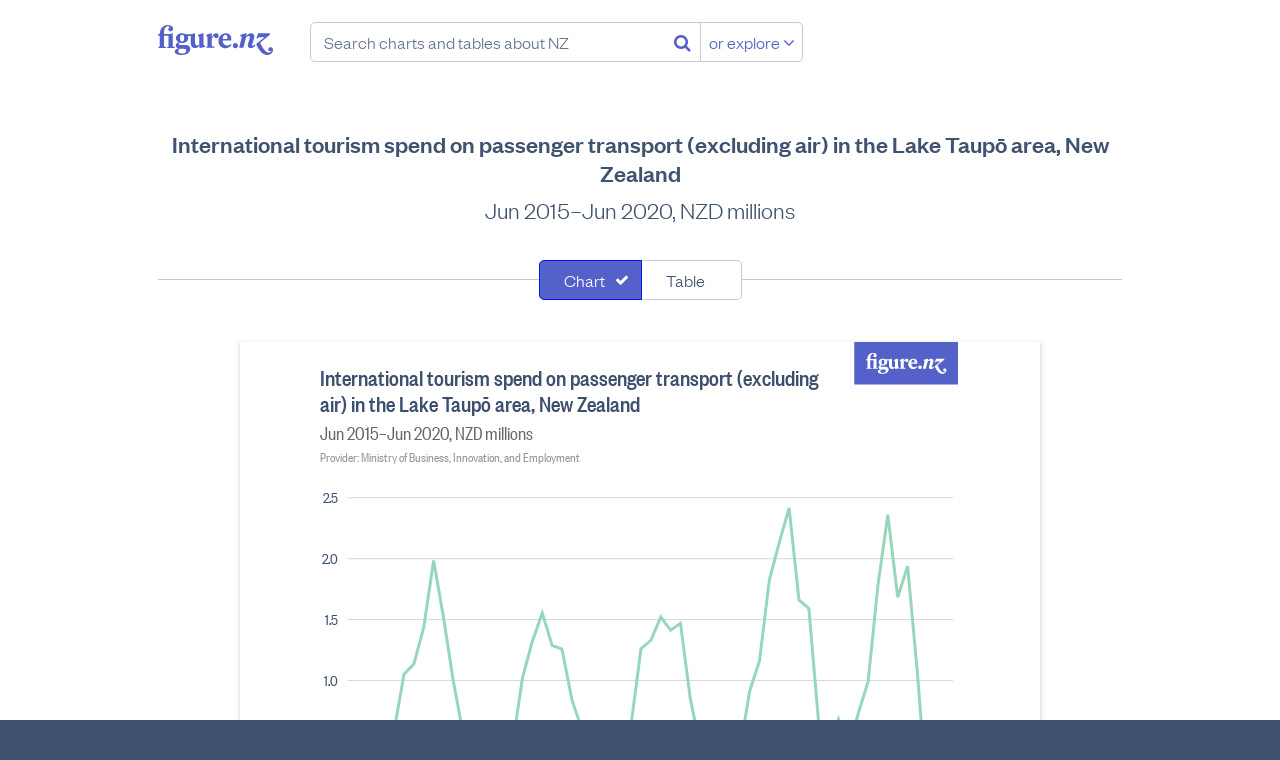

--- FILE ---
content_type: text/html; charset=utf-8
request_url: https://figure.nz/chart/ILFPXEpzJc6tN7xx-MPp0wSxXoxQsvrB7
body_size: 46362
content:
<!DOCTYPE html>
<html lang="en-nz" class="no-js blueprint-chart" id="endpoint-chart-view" data-csrf-token="f9c324ee5a6e88e1820cfa7f85b5ed0d4981c73bd27c278a7fef4e5a03505081c2756b92e1d9c58f25278ed1c3f15cafc5b31556a97be37e2bd05412015c69c0">
    <head>
        <meta charset="utf-8">
        <meta http-equiv="X-UA-Compatible" content="IE=edge" />
        <meta name="viewport" content="width=device-width, initial-scale=1.0">
        <title>International tourism spend on passenger transport (excluding air) in the Lake Taupō area, New Zealand - Figure.NZ</title>
        <link rel="canonical" href="https://figure.nz/chart/ILFPXEpzJc6tN7xx-MPp0wSxXoxQsvrB7">
        <link rel="preload" href="/cdn/fonts/FoundersGroteskWeb-Medium.ddaf33b8b386.woff2" as="font" type="font/woff2" crossorigin>
        <link rel="preload" href="/cdn/fonts/FoundersGroteskWeb-Light.a73e6c8bad29.woff2" as="font" type="font/woff2" crossorigin>
        <link rel="preload" href="/cdn/fonts/FoundersGroteskCondensedWeb-Medium.79cd34ac72d8.woff2" as="font" type="font/woff2" crossorigin>
        <link rel="preload" href="/cdn/fonts/FoundersGroteskWeb-LightItalic.225e02eedf7a.woff2" as="font" type="font/woff2" crossorigin>
        <link rel="preload" href="/cdn/fonts/FoundersGroteskCondensedWeb-Regular.c6f90c024966.woff2" as="font" type="font/woff2" crossorigin>
        <link rel="preload" href="/assets/fonts/fontawesome-webfont.woff2" as="font" media="font/woff2" crossorigin>
        <meta name="keywords" content="" />
        <meta property="og:site_name" content="Figure.NZ">
        <meta property="og:title" content="International tourism spend on passenger transport (excluding air) in the Lake Taupō area, New Zealand">
        <meta property="og:type" content="website">
        <meta property="og:url" content="https://figure.nz/chart/ILFPXEpzJc6tN7xx-MPp0wSxXoxQsvrB7">
        <meta property="og:description" content="Jun 2015–Jun 2020, NZD millions" />
        <meta name="description" content="Jun 2015–Jun 2020, NZD millions" />
        <meta property="og:image" content="https://figure.nz/chart/ILFPXEpzJc6tN7xx-MPp0wSxXoxQsvrB7/download">
        <meta property="og:image:type" content="image/png">
        <meta property="og:image:width" content="700">
        <meta property="og:image:height" content="525">
        <meta name="twitter:site" content="@FigureNZ">
        <meta name="twitter:title" content="International tourism spend on passenger transport (excluding air) in the Lake Taupō area, New Zealand - Figure.NZ">
        <meta name="twitter:card" content="summary_large_image">
        <meta name="twitter:image" content="https://figure.nz/chart/ILFPXEpzJc6tN7xx-MPp0wSxXoxQsvrB7/download">
        <meta name="apple-mobile-web-app-title" content="Figure.NZ" />
        <link rel="apple-touch-icon" href="/cdn/img/icons/apple-touch-icon.0edb3a1671cc.png" sizes="180x180">
        <link rel="icon" href="/cdn/img/icons/favicon-32x32.d2664b56c51f.png" sizes="32x32" type="image/png">
        <link rel="icon" href="/cdn/img/icons/favicon-16x16.c4d47e6f1b87.png" sizes="16x16" type="image/png">
        <meta name="theme-color" content="#ffffff">
        <link rel="mask-icon" href="/assets/img/favicons/safari-pinned-tab.svg" color="#5461c8">
        <link rel="manifest" href="/assets/manifest.json" crossorigin="use-credentials">
        <meta name="msapplication-config" content="/assets/browserconfig.xml">
        <link rel="icon" type="image/x-icon" href="/favicon.ico">
        <link rel="stylesheet" href="/cdn/stylesheets/main.ab5addac85d2.css">
        <script nonce="Xak1oyRTgLBop1KW">
        var _rollbarConfig = {
            accessToken: "f7f1cf7040d649bc8ab37c919d33b7aa",
            captureUncaught: true,
            captureUnhandledRejections: true,
            enabled: true,
            verbose: true,
            payload: {
                environment: "production",
                client: {
                    javascript: {
                        source_map_enabled: true,
                        code_version: "2dd5a3ae832154d67f8f6e0bf3c8e4368b6551ab",
                        guess_uncaught_frames: true,
                    },
                },
            },
            captureIp: 'anonymize',
            checkIgnore: function(isUncaught, args, payload) {
                if (typeof(payload.body) === 'object') {
                    if (typeof(payload.body.trace) === 'object') {
                        if  (typeof(payload.body.trace.frames) !== 'undefined') {
                            for (var i = 0; i < payload.body.trace.frames.length; i++) {
                                var frame = payload.body.trace.frames[i];
                                if (frame.filename.startsWith('safari-extension')) return true;
                                if (frame.filename.startsWith('chrome-extension')) return true;
                            }
                        }
                    }
                }

                return false;
            }
        };
        // Rollbar Snippet
        !function(r){function e(n){if(o[n])return o[n].exports;var t=o[n]={exports:{},id:n,loaded:!1};return r[n].call(t.exports,t,t.exports,e),t.loaded=!0,t.exports}var o={};return e.m=r,e.c=o,e.p="",e(0)}([function(r,e,o){"use strict";var n=o(1),t=o(4);_rollbarConfig=_rollbarConfig||{},_rollbarConfig.rollbarJsUrl=_rollbarConfig.rollbarJsUrl||"https://cdnjs.cloudflare.com/ajax/libs/rollbar.js/2.4.4/rollbar.min.js",_rollbarConfig.async=void 0===_rollbarConfig.async||_rollbarConfig.async;var a=n.setupShim(window,_rollbarConfig),l=t(_rollbarConfig);window.rollbar=n.Rollbar,a.loadFull(window,document,!_rollbarConfig.async,_rollbarConfig,l)},function(r,e,o){"use strict";function n(r){return function(){try{return r.apply(this,arguments)}catch(r){try{console.error("[Rollbar]: Internal error",r)}catch(r){}}}}function t(r,e){this.options=r,this._rollbarOldOnError=null;var o=s++;this.shimId=function(){return o},"undefined"!=typeof window&&window._rollbarShims&&(window._rollbarShims[o]={handler:e,messages:[]})}function a(r,e){if(r){var o=e.globalAlias||"Rollbar";if("object"==typeof r[o])return r[o];r._rollbarShims={},r._rollbarWrappedError=null;var t=new p(e);return n(function(){e.captureUncaught&&(t._rollbarOldOnError=r.onerror,i.captureUncaughtExceptions(r,t,!0),i.wrapGlobals(r,t,!0)),e.captureUnhandledRejections&&i.captureUnhandledRejections(r,t,!0);var n=e.autoInstrument;return e.enabled!==!1&&(void 0===n||n===!0||"object"==typeof n&&n.network)&&r.addEventListener&&(r.addEventListener("load",t.captureLoad.bind(t)),r.addEventListener("DOMContentLoaded",t.captureDomContentLoaded.bind(t))),r[o]=t,t})()}}function l(r){return n(function(){var e=this,o=Array.prototype.slice.call(arguments,0),n={shim:e,method:r,args:o,ts:new Date};window._rollbarShims[this.shimId()].messages.push(n)})}var i=o(2),s=0,d=o(3),c=function(r,e){return new t(r,e)},p=function(r){return new d(c,r)};t.prototype.loadFull=function(r,e,o,t,a){var l=function(){var e;if(void 0===r._rollbarDidLoad){e=new Error("rollbar.js did not load");for(var o,n,t,l,i=0;o=r._rollbarShims[i++];)for(o=o.messages||[];n=o.shift();)for(t=n.args||[],i=0;i<t.length;++i)if(l=t[i],"function"==typeof l){l(e);break}}"function"==typeof a&&a(e)},i=!1,s=e.createElement("script"),d=e.getElementsByTagName("script")[0],c=d.parentNode;s.crossOrigin="",s.src=t.rollbarJsUrl,o||(s.async=!0),s.onload=s.onreadystatechange=n(function(){if(!(i||this.readyState&&"loaded"!==this.readyState&&"complete"!==this.readyState)){s.onload=s.onreadystatechange=null;try{c.removeChild(s)}catch(r){}i=!0,l()}}),c.insertBefore(s,d)},t.prototype.wrap=function(r,e,o){try{var n;if(n="function"==typeof e?e:function(){return e||{}},"function"!=typeof r)return r;if(r._isWrap)return r;if(!r._rollbar_wrapped&&(r._rollbar_wrapped=function(){o&&"function"==typeof o&&o.apply(this,arguments);try{return r.apply(this,arguments)}catch(o){var e=o;throw e&&("string"==typeof e&&(e=new String(e)),e._rollbarContext=n()||{},e._rollbarContext._wrappedSource=r.toString(),window._rollbarWrappedError=e),e}},r._rollbar_wrapped._isWrap=!0,r.hasOwnProperty))for(var t in r)r.hasOwnProperty(t)&&(r._rollbar_wrapped[t]=r[t]);return r._rollbar_wrapped}catch(e){return r}};for(var u="log,debug,info,warn,warning,error,critical,global,configure,handleUncaughtException,handleUnhandledRejection,captureEvent,captureDomContentLoaded,captureLoad".split(","),f=0;f<u.length;++f)t.prototype[u[f]]=l(u[f]);r.exports={setupShim:a,Rollbar:p}},function(r,e){"use strict";function o(r,e,o){if(r){var t;if("function"==typeof e._rollbarOldOnError)t=e._rollbarOldOnError;else if(r.onerror){for(t=r.onerror;t._rollbarOldOnError;)t=t._rollbarOldOnError;e._rollbarOldOnError=t}var a=function(){var o=Array.prototype.slice.call(arguments,0);n(r,e,t,o)};o&&(a._rollbarOldOnError=t),r.onerror=a}}function n(r,e,o,n){r._rollbarWrappedError&&(n[4]||(n[4]=r._rollbarWrappedError),n[5]||(n[5]=r._rollbarWrappedError._rollbarContext),r._rollbarWrappedError=null),e.handleUncaughtException.apply(e,n),o&&o.apply(r,n)}function t(r,e,o){if(r){"function"==typeof r._rollbarURH&&r._rollbarURH.belongsToShim&&r.removeEventListener("unhandledrejection",r._rollbarURH);var n=function(r){var o,n,t;try{o=r.reason}catch(r){o=void 0}try{n=r.promise}catch(r){n="[unhandledrejection] error getting `promise` from event"}try{t=r.detail,!o&&t&&(o=t.reason,n=t.promise)}catch(r){t="[unhandledrejection] error getting `detail` from event"}o||(o="[unhandledrejection] error getting `reason` from event"),e&&e.handleUnhandledRejection&&e.handleUnhandledRejection(o,n)};n.belongsToShim=o,r._rollbarURH=n,r.addEventListener("unhandledrejection",n)}}function a(r,e,o){if(r){var n,t,a="EventTarget,Window,Node,ApplicationCache,AudioTrackList,ChannelMergerNode,CryptoOperation,EventSource,FileReader,HTMLUnknownElement,IDBDatabase,IDBRequest,IDBTransaction,KeyOperation,MediaController,MessagePort,ModalWindow,Notification,SVGElementInstance,Screen,TextTrack,TextTrackCue,TextTrackList,WebSocket,WebSocketWorker,Worker,XMLHttpRequest,XMLHttpRequestEventTarget,XMLHttpRequestUpload".split(",");for(n=0;n<a.length;++n)t=a[n],r[t]&&r[t].prototype&&l(e,r[t].prototype,o)}}function l(r,e,o){if(e.hasOwnProperty&&e.hasOwnProperty("addEventListener")){for(var n=e.addEventListener;n._rollbarOldAdd&&n.belongsToShim;)n=n._rollbarOldAdd;var t=function(e,o,t){n.call(this,e,r.wrap(o),t)};t._rollbarOldAdd=n,t.belongsToShim=o,e.addEventListener=t;for(var a=e.removeEventListener;a._rollbarOldRemove&&a.belongsToShim;)a=a._rollbarOldRemove;var l=function(r,e,o){a.call(this,r,e&&e._rollbar_wrapped||e,o)};l._rollbarOldRemove=a,l.belongsToShim=o,e.removeEventListener=l}}r.exports={captureUncaughtExceptions:o,captureUnhandledRejections:t,wrapGlobals:a}},function(r,e){"use strict";function o(r,e){this.impl=r(e,this),this.options=e,n(o.prototype)}function n(r){for(var e=function(r){return function(){var e=Array.prototype.slice.call(arguments,0);if(this.impl[r])return this.impl[r].apply(this.impl,e)}},o="log,debug,info,warn,warning,error,critical,global,configure,handleUncaughtException,handleUnhandledRejection,_createItem,wrap,loadFull,shimId,captureEvent,captureDomContentLoaded,captureLoad".split(","),n=0;n<o.length;n++)r[o[n]]=e(o[n])}o.prototype._swapAndProcessMessages=function(r,e){this.impl=r(this.options);for(var o,n,t;o=e.shift();)n=o.method,t=o.args,this[n]&&"function"==typeof this[n]&&("captureDomContentLoaded"===n||"captureLoad"===n?this[n].apply(this,[t[0],o.ts]):this[n].apply(this,t));return this},r.exports=o},function(r,e){"use strict";r.exports=function(r){return function(e){if(!e&&!window._rollbarInitialized){r=r||{};for(var o,n,t=r.globalAlias||"Rollbar",a=window.rollbar,l=function(r){return new a(r)},i=0;o=window._rollbarShims[i++];)n||(n=o.handler),o.handler._swapAndProcessMessages(l,o.messages);window[t]=n,window._rollbarInitialized=!0}}}}]);
        // End Rollbar Snippet
    </script>
    <script nonce="Xak1oyRTgLBop1KW">
        window.canUseLocalStorage = function () {
            try {
                window.localStorage.setItem('__test_localstorage', 'gracefully');
                window.localStorage.removeItem('__test_localstorage');
                return true;
            } catch (e) {
                return false;
            }
        };

        if (!window.canUseLocalStorage()) {
            var data = {},
                undef;
            Object.assign(window.localStorage, {
                setItem     : function(id, val) { return data[id] = String(val); },
                getItem     : function(id) { return data.hasOwnProperty(id) ? data[id] : undef; },
                removeItem  : function(id) { return delete data[id]; },
                clear       : function() { return data = {}; }
            });
        }
    </script>
    <script type="text/javascript" nonce="Xak1oyRTgLBop1KW">
    /*! modernizr 3.6.0 (Custom Build) | MIT *
     * https://modernizr.com/download/?-smil-svg-touchevents-setclasses !*/
    !function(e,n,t){function o(e,n){return typeof e===n}function s(){var e,n,t,s,a,i,r;for(var l in c)if(c.hasOwnProperty(l)){if(e=[],n=c[l],n.name&&(e.push(n.name.toLowerCase()),n.options&&n.options.aliases&&n.options.aliases.length))for(t=0;t<n.options.aliases.length;t++)e.push(n.options.aliases[t].toLowerCase());for(s=o(n.fn,"function")?n.fn():n.fn,a=0;a<e.length;a++)i=e[a],r=i.split("."),1===r.length?Modernizr[r[0]]=s:(!Modernizr[r[0]]||Modernizr[r[0]]instanceof Boolean||(Modernizr[r[0]]=new Boolean(Modernizr[r[0]])),Modernizr[r[0]][r[1]]=s),f.push((s?"":"no-")+r.join("-"))}}function a(e){var n=u.className,t=Modernizr._config.classPrefix||"";if(p&&(n=n.baseVal),Modernizr._config.enableJSClass){var o=new RegExp("(^|\\s)"+t+"no-js(\\s|$)");n=n.replace(o,"$1"+t+"js$2")}Modernizr._config.enableClasses&&(n+=" "+t+e.join(" "+t),p?u.className.baseVal=n:u.className=n)}function i(){return"function"!=typeof n.createElement?n.createElement(arguments[0]):p?n.createElementNS.call(n,"http://www.w3.org/2000/svg",arguments[0]):n.createElement.apply(n,arguments)}function r(){var e=n.body;return e||(e=i(p?"svg":"body"),e.fake=!0),e}function l(e,t,o,s){var a,l,f,c,d="modernizr",p=i("div"),m=r();if(parseInt(o,10))for(;o--;)f=i("div"),f.id=s?s[o]:d+(o+1),p.appendChild(f);return a=i("style"),a.type="text/css",a.id="s"+d,(m.fake?m:p).appendChild(a),m.appendChild(p),a.styleSheet?a.styleSheet.cssText=e:a.appendChild(n.createTextNode(e)),p.id=d,m.fake&&(m.style.background="",m.style.overflow="hidden",c=u.style.overflow,u.style.overflow="hidden",u.appendChild(m)),l=t(p,e),m.fake?(m.parentNode.removeChild(m),u.style.overflow=c,u.offsetHeight):p.parentNode.removeChild(p),!!l}var f=[],c=[],d={_version:"3.6.0",_config:{classPrefix:"",enableClasses:!0,enableJSClass:!0,usePrefixes:!0},_q:[],on:function(e,n){var t=this;setTimeout(function(){n(t[e])},0)},addTest:function(e,n,t){c.push({name:e,fn:n,options:t})},addAsyncTest:function(e){c.push({name:null,fn:e})}},Modernizr=function(){};Modernizr.prototype=d,Modernizr=new Modernizr;var u=n.documentElement,p="svg"===u.nodeName.toLowerCase(),m=d._config.usePrefixes?" -webkit- -moz- -o- -ms- ".split(" "):["",""];d._prefixes=m;var h={}.toString;Modernizr.addTest("smil",function(){return!!n.createElementNS&&/SVGAnimate/.test(h.call(n.createElementNS("http://www.w3.org/2000/svg","animate")))});var v=d.testStyles=l;Modernizr.addTest("touchevents",function(){var t;if("ontouchstart"in e||e.DocumentTouch&&n instanceof DocumentTouch)t=!0;else{var o=["@media (",m.join("touch-enabled),("),"heartz",")","{#modernizr{top:9px;position:absolute}}"].join("");v(o,function(e){t=9===e.offsetTop})}return t}),Modernizr.addTest("svg",!!n.createElementNS&&!!n.createElementNS("http://www.w3.org/2000/svg","svg").createSVGRect),s(),a(f),delete d.addTest,delete d.addAsyncTest;for(var g=0;g<Modernizr._q.length;g++)Modernizr._q[g]();e.Modernizr=Modernizr}(window,document);
    </script>
    <script nonce="Xak1oyRTgLBop1KW">
    (function(){
            var t,i,e,n=window,o=document,a=arguments,s="script",r=["config","track","identify","visit","push","call","trackForm","trackClick"],c=function(){var t,i=this;for(i._e=[],t=0;r.length>t;t++)(function(t){i[t]=function(){return i._e.push([t].concat(Array.prototype.slice.call(arguments,0))),i}})(r[t])};for(n._w=n._w||{},t=0;a.length>t;t++)n._w[a[t]]=n[a[t]]=n[a[t]]||new c;i=o.createElement(s),i.async=1,i.src="https://static.woopra.com/js/w.js",e=o.getElementsByTagName(s)[0],e.parentNode.insertBefore(i,e)
    })("woopra");
    woopra.config({
        domain: 'figure.nz',
        hide_campaign: true,
        protocol: 'https',
    });
    woopra.track();
    </script>
        
    </head>
    <body>
        <a class="l-skip-to-content l-skip-to-main-content" href="#main-content">Skip to main content</a>
        




<div class="navbar-wrapper">
    <header class="navbar">
        <div class="figurenz-menu">
            <a href="/" class="figurenz-logo">Figure.nz</a>
            <form class="figurenz-tagline navsearch" action="/search/" id="search-box" role="search">
                <input class="form-input form-search navsearch-input" value="" type="text" placeholder="Search charts and tables about NZ" />
                <button class="no-button navsearch-button" aria-label="Search"><i class="fa fa-search"></i></button>
                <button class="button button-secondary navsearch-button navsearch-button-secondary">or explore <i class="fa fa-angle-down"></i></button>
            </form>
        </div>

        <div class="usermenu" id="user-menu"></div>
    </header>
</div>

    <main id="main-content">
        
            
                
            

            <div id="chart-view-new" class="content-width">
        <h1 class="l-content-title">International tourism spend on passenger transport (excluding air) in the Lake Taupō area, New Zealand</h1>
        <h2 class="l-content-subtitle">Jun 2015–Jun 2020, NZD millions</h2>

        
        <div id="chart-view">
            <div class="chart-view-component chart-and-table">
            
                <form class="l-searchfilter" name="search-filter">
                    <div class="segcontrol">
                        <div class="segcontrol-segment">
                            <input
                                type="checkbox"
                                checked="checked"
                                class="segcontrol-multi"
                                id="filter0"
                                value="chart"
                            />
                            <label
                                class="segcontrol-button"
                                for="filter0"
                            >
                                Chart
                            </label>
                        </div>
                        <div class="segcontrol-segment">
                            <input
                                type="checkbox"
                                
                                class="segcontrol-multi"
                                id="filter1"
                                value="table"
                            />
                            <label
                                class="segcontrol-button"
                                for="filter1"
                            >
                                Table
                            </label>
                        </div>
                    </div>
                </form>
            
                <div class="responsive-container responsive-container-horizontal">
                    <div class="svg-container chart-kind-line chart-shape-regular">
                        <div><svg width="100%" height="525" viewBox="0 0 700 525" version="1.1" xmlns="http://www.w3.org/2000/svg"><rect width="100%" height="100%" fill="#fff"/><path style="fill:#5461c8" fill-rule="evenodd" d="M567 0h105v43H567V0zm23.885 26.553l-1.344-.44v-9.226h-.5l-1.66.464h-4.077v-.857c0-3.06 1.184-4.59 2.823-4.59.478 0 .957.21 1.16.58-.522.232-.955.788-.955 1.437 0 .928.707 1.576 1.618 1.576.98 0 1.753-.81 1.753-1.807 0-1.74-1.547-2.69-3.756-2.69-2.846 0-5.578 2.11-5.646 6.073l-1.298.672v.81h1.298v7.604l-.934.416v.65h5.282v-.673l-1.343-.44v-7.557h3.233v7.603l-.933.416v.65h5.282v-.673zm5.166-3.802c-.91 0-1.48-.787-1.48-2.41 0-1.622.57-2.41 1.48-2.41.935 0 1.48.788 1.48 2.41 0 1.623-.545 2.41-1.48 2.41zm-2.685 6.746c0-.74.5-1.252 1.092-1.576h2.323c1.548 0 2.186.44 2.186 1.32 0 1.485-1.344 2.087-3.028 2.087-1.55 0-2.573-.626-2.573-1.83zm2.322 2.828c3.142 0 6.125-1.46 6.125-4.288 0-2.063-1.594-2.874-3.757-2.874h-3.392c-.57 0-.957-.302-.957-.788 0-.417.296-.65.638-.81.524.138 1.093.23 1.707.23 2.62 0 4.35-1.483 4.35-3.453 0-.533-.16-1.066-.478-1.552h2.322v5.145c0 2.503 1.48 3.523 2.983 3.523 1.092 0 2.254-.602 2.96-1.76h.09l.137 1.668h.41l3.552-.788v-.487l-1.184-1.067v-8.136h-.5l-3.462 1.136v.487l.956 1.297v5.216c-.41.417-.91.533-1.457.533-1.003 0-1.48-.65-1.48-1.924v-6.745h-.5l-2.12.696h-3.96c-.683-.44-1.594-.696-2.62-.696-2.617 0-4.347 1.484-4.347 3.454 0 1.252.706 2.318 1.89 2.92-1.14.303-2.027 1.16-2.027 2.25 0 1.274.91 1.993 2.117 2.155v.07c-1.548.23-2.823.834-2.823 2.086 0 1.74 2.186 2.504 4.827 2.504zM617.064 19.6v-2.713h-.48l-3.46 1.136v.487l.957 1.297v6.352l-.933.416v.65H619v-.72l-1.936-.44V20.62c.454-.813 1.07-1.554 1.64-1.81 0 .95.59 1.624 1.547 1.624.82 0 1.595-.65 1.595-1.693 0-1.134-.73-1.853-1.868-1.853-1.502 0-2.435 1.553-2.823 2.712h-.09zm7.67 1.274c.183-1.97.957-2.92 1.96-2.92 1.07 0 1.365.973 1.365 2.062 0 .37-.024.672-.07.858h-3.255zm3.188 4.612c-1.867 0-3.187-1.414-3.233-3.523h6.033c.09-.44.114-.88.114-1.25 0-2.39-1.64-3.826-3.87-3.826-2.756 0-5.237 2.086-5.237 5.447 0 3.314 2.3 5.122 4.94 5.122 1.8 0 3.484-.927 4.28-2.55l-.478-.486c-.842.81-1.616 1.066-2.55 1.066zm5.69-1.784c-.978 0-1.798.834-1.798 1.877 0 1.02.82 1.83 1.8 1.83 1 0 1.843-.81 1.843-1.83 0-1.044-.842-1.878-1.844-1.878zm25.796 5.7c-.16.72-1.07 1.253-1.958 1.253-2.254 0-4.6-3.43-6.147-7.046l7.103-5.912-.41-.81h-8.173l-1.16 3.66.523.28 1.23-1.16h4.074l-6.056 4.868c1.708 3.964 4.44 7.788 7.81 7.788 2.094 0 4.12-1.414 4.12-3.662 0-1.16-.797-1.9-1.753-1.9-.864 0-1.57.67-1.57 1.575 0 .765.547 1.39 1.412 1.39.364 0 .75-.138.956-.324zm-18.01-10.522l.388-1.993h-.683l-3.78 1.136-.136.487 1.116 1.112-1.89 7.603h3.005l1.935-7.394c.433-.463 1.048-.973 1.753-.973.82 0 1.025.626.797 1.484l-1.206 4.38c-.478 1.716.34 2.736 1.98 2.736 1.184 0 2.39-.74 3.347-1.923l-.364-.65c-.774.534-1.593.95-2.254.905l1.616-5.47c.592-1.97-.386-3.43-2.14-3.43-1.297 0-2.64.926-3.392 1.992h-.09z"/><g class="type-group" data-series="[{&quot;value&quot;:0.361841633,&quot;Cell X&quot;:3,&quot;Cell Y&quot;:22084,&quot;Month&quot;:&quot;Jun 2015&quot;,&quot;Destination region&quot;:&quot;Lake Taupō&quot;,&quot;Tourism product&quot;:&quot;Passenger transport (excluding air)&quot;,&quot;index&quot;:0},{&quot;value&quot;:0.374847282,&quot;Cell X&quot;:3,&quot;Cell Y&quot;:22340,&quot;Month&quot;:&quot;Jul 2015&quot;,&quot;Destination region&quot;:&quot;Lake Taupō&quot;,&quot;Tourism product&quot;:&quot;Passenger transport (excluding air)&quot;,&quot;index&quot;:1},{&quot;value&quot;:0.442751768,&quot;Cell X&quot;:3,&quot;Cell Y&quot;:22596,&quot;Month&quot;:&quot;Aug 2015&quot;,&quot;Destination region&quot;:&quot;Lake Taupō&quot;,&quot;Tourism product&quot;:&quot;Passenger transport (excluding air)&quot;,&quot;index&quot;:2},{&quot;value&quot;:0.406776209,&quot;Cell X&quot;:3,&quot;Cell Y&quot;:22852,&quot;Month&quot;:&quot;Sep 2015&quot;,&quot;Destination region&quot;:&quot;Lake Taupō&quot;,&quot;Tourism product&quot;:&quot;Passenger transport (excluding air)&quot;,&quot;index&quot;:3},{&quot;value&quot;:0.582885887,&quot;Cell X&quot;:3,&quot;Cell Y&quot;:23108,&quot;Month&quot;:&quot;Oct 2015&quot;,&quot;Destination region&quot;:&quot;Lake Taupō&quot;,&quot;Tourism product&quot;:&quot;Passenger transport (excluding air)&quot;,&quot;index&quot;:4},{&quot;value&quot;:1.047474771,&quot;Cell X&quot;:3,&quot;Cell Y&quot;:23364,&quot;Month&quot;:&quot;Nov 2015&quot;,&quot;Destination region&quot;:&quot;Lake Taupō&quot;,&quot;Tourism product&quot;:&quot;Passenger transport (excluding air)&quot;,&quot;index&quot;:5},{&quot;value&quot;:1.131822619,&quot;Cell X&quot;:3,&quot;Cell Y&quot;:23620,&quot;Month&quot;:&quot;Dec 2015&quot;,&quot;Destination region&quot;:&quot;Lake Taupō&quot;,&quot;Tourism product&quot;:&quot;Passenger transport (excluding air)&quot;,&quot;index&quot;:6},{&quot;value&quot;:1.432200833,&quot;Cell X&quot;:3,&quot;Cell Y&quot;:23876,&quot;Month&quot;:&quot;Jan 2016&quot;,&quot;Destination region&quot;:&quot;Lake Taupō&quot;,&quot;Tourism product&quot;:&quot;Passenger transport (excluding air)&quot;,&quot;index&quot;:7},{&quot;value&quot;:1.981201182,&quot;Cell X&quot;:3,&quot;Cell Y&quot;:24132,&quot;Month&quot;:&quot;Feb 2016&quot;,&quot;Destination region&quot;:&quot;Lake Taupō&quot;,&quot;Tourism product&quot;:&quot;Passenger transport (excluding air)&quot;,&quot;index&quot;:8},{&quot;value&quot;:1.515112145,&quot;Cell X&quot;:3,&quot;Cell Y&quot;:24388,&quot;Month&quot;:&quot;Mar 2016&quot;,&quot;Destination region&quot;:&quot;Lake Taupō&quot;,&quot;Tourism product&quot;:&quot;Passenger transport (excluding air)&quot;,&quot;index&quot;:9},{&quot;value&quot;:0.987970059,&quot;Cell X&quot;:3,&quot;Cell Y&quot;:24644,&quot;Month&quot;:&quot;Apr 2016&quot;,&quot;Destination region&quot;:&quot;Lake Taupō&quot;,&quot;Tourism product&quot;:&quot;Passenger transport (excluding air)&quot;,&quot;index&quot;:10},{&quot;value&quot;:0.553061339,&quot;Cell X&quot;:3,&quot;Cell Y&quot;:24900,&quot;Month&quot;:&quot;May 2016&quot;,&quot;Destination region&quot;:&quot;Lake Taupō&quot;,&quot;Tourism product&quot;:&quot;Passenger transport (excluding air)&quot;,&quot;index&quot;:11},{&quot;value&quot;:0.293544366,&quot;Cell X&quot;:3,&quot;Cell Y&quot;:25156,&quot;Month&quot;:&quot;Jun 2016&quot;,&quot;Destination region&quot;:&quot;Lake Taupō&quot;,&quot;Tourism product&quot;:&quot;Passenger transport (excluding air)&quot;,&quot;index&quot;:12},{&quot;value&quot;:0.321208016,&quot;Cell X&quot;:3,&quot;Cell Y&quot;:25412,&quot;Month&quot;:&quot;Jul 2016&quot;,&quot;Destination region&quot;:&quot;Lake Taupō&quot;,&quot;Tourism product&quot;:&quot;Passenger transport (excluding air)&quot;,&quot;index&quot;:13},{&quot;value&quot;:0.265070605,&quot;Cell X&quot;:3,&quot;Cell Y&quot;:25668,&quot;Month&quot;:&quot;Aug 2016&quot;,&quot;Destination region&quot;:&quot;Lake Taupō&quot;,&quot;Tourism product&quot;:&quot;Passenger transport (excluding air)&quot;,&quot;index&quot;:14},{&quot;value&quot;:0.418331859,&quot;Cell X&quot;:3,&quot;Cell Y&quot;:25924,&quot;Month&quot;:&quot;Sep 2016&quot;,&quot;Destination region&quot;:&quot;Lake Taupō&quot;,&quot;Tourism product&quot;:&quot;Passenger transport (excluding air)&quot;,&quot;index&quot;:15},{&quot;value&quot;:0.469462732,&quot;Cell X&quot;:3,&quot;Cell Y&quot;:26180,&quot;Month&quot;:&quot;Oct 2016&quot;,&quot;Destination region&quot;:&quot;Lake Taupō&quot;,&quot;Tourism product&quot;:&quot;Passenger transport (excluding air)&quot;,&quot;index&quot;:16},{&quot;value&quot;:1.017149916,&quot;Cell X&quot;:3,&quot;Cell Y&quot;:26436,&quot;Month&quot;:&quot;Nov 2016&quot;,&quot;Destination region&quot;:&quot;Lake Taupō&quot;,&quot;Tourism product&quot;:&quot;Passenger transport (excluding air)&quot;,&quot;index&quot;:17},{&quot;value&quot;:1.317762136,&quot;Cell X&quot;:3,&quot;Cell Y&quot;:26692,&quot;Month&quot;:&quot;Dec 2016&quot;,&quot;Destination region&quot;:&quot;Lake Taupō&quot;,&quot;Tourism product&quot;:&quot;Passenger transport (excluding air)&quot;,&quot;index&quot;:18},{&quot;value&quot;:1.550502669,&quot;Cell X&quot;:3,&quot;Cell Y&quot;:26948,&quot;Month&quot;:&quot;Jan 2017&quot;,&quot;Destination region&quot;:&quot;Lake Taupō&quot;,&quot;Tourism product&quot;:&quot;Passenger transport (excluding air)&quot;,&quot;index&quot;:19},{&quot;value&quot;:1.283455411,&quot;Cell X&quot;:3,&quot;Cell Y&quot;:27204,&quot;Month&quot;:&quot;Feb 2017&quot;,&quot;Destination region&quot;:&quot;Lake Taupō&quot;,&quot;Tourism product&quot;:&quot;Passenger transport (excluding air)&quot;,&quot;index&quot;:20},{&quot;value&quot;:1.2529231,&quot;Cell X&quot;:3,&quot;Cell Y&quot;:27460,&quot;Month&quot;:&quot;Mar 2017&quot;,&quot;Destination region&quot;:&quot;Lake Taupō&quot;,&quot;Tourism product&quot;:&quot;Passenger transport (excluding air)&quot;,&quot;index&quot;:21},{&quot;value&quot;:0.838554116,&quot;Cell X&quot;:3,&quot;Cell Y&quot;:27716,&quot;Month&quot;:&quot;Apr 2017&quot;,&quot;Destination region&quot;:&quot;Lake Taupō&quot;,&quot;Tourism product&quot;:&quot;Passenger transport (excluding air)&quot;,&quot;index&quot;:22},{&quot;value&quot;:0.597058836,&quot;Cell X&quot;:3,&quot;Cell Y&quot;:27972,&quot;Month&quot;:&quot;May 2017&quot;,&quot;Destination region&quot;:&quot;Lake Taupō&quot;,&quot;Tourism product&quot;:&quot;Passenger transport (excluding air)&quot;,&quot;index&quot;:23},{&quot;value&quot;:0.376089281,&quot;Cell X&quot;:3,&quot;Cell Y&quot;:28228,&quot;Month&quot;:&quot;Jun 2017&quot;,&quot;Destination region&quot;:&quot;Lake Taupō&quot;,&quot;Tourism product&quot;:&quot;Passenger transport (excluding air)&quot;,&quot;index&quot;:24},{&quot;value&quot;:0.46163649,&quot;Cell X&quot;:3,&quot;Cell Y&quot;:28484,&quot;Month&quot;:&quot;Jul 2017&quot;,&quot;Destination region&quot;:&quot;Lake Taupō&quot;,&quot;Tourism product&quot;:&quot;Passenger transport (excluding air)&quot;,&quot;index&quot;:25},{&quot;value&quot;:0.340248074,&quot;Cell X&quot;:3,&quot;Cell Y&quot;:28740,&quot;Month&quot;:&quot;Aug 2017&quot;,&quot;Destination region&quot;:&quot;Lake Taupō&quot;,&quot;Tourism product&quot;:&quot;Passenger transport (excluding air)&quot;,&quot;index&quot;:26},{&quot;value&quot;:0.461039266,&quot;Cell X&quot;:3,&quot;Cell Y&quot;:28996,&quot;Month&quot;:&quot;Sep 2017&quot;,&quot;Destination region&quot;:&quot;Lake Taupō&quot;,&quot;Tourism product&quot;:&quot;Passenger transport (excluding air)&quot;,&quot;index&quot;:27},{&quot;value&quot;:0.63576594,&quot;Cell X&quot;:3,&quot;Cell Y&quot;:29252,&quot;Month&quot;:&quot;Oct 2017&quot;,&quot;Destination region&quot;:&quot;Lake Taupō&quot;,&quot;Tourism product&quot;:&quot;Passenger transport (excluding air)&quot;,&quot;index&quot;:28},{&quot;value&quot;:1.256806353,&quot;Cell X&quot;:3,&quot;Cell Y&quot;:29508,&quot;Month&quot;:&quot;Nov 2017&quot;,&quot;Destination region&quot;:&quot;Lake Taupō&quot;,&quot;Tourism product&quot;:&quot;Passenger transport (excluding air)&quot;,&quot;index&quot;:29},{&quot;value&quot;:1.325686025,&quot;Cell X&quot;:3,&quot;Cell Y&quot;:29764,&quot;Month&quot;:&quot;Dec 2017&quot;,&quot;Destination region&quot;:&quot;Lake Taupō&quot;,&quot;Tourism product&quot;:&quot;Passenger transport (excluding air)&quot;,&quot;index&quot;:30},{&quot;value&quot;:1.517907135,&quot;Cell X&quot;:3,&quot;Cell Y&quot;:30020,&quot;Month&quot;:&quot;Jan 2018&quot;,&quot;Destination region&quot;:&quot;Lake Taupō&quot;,&quot;Tourism product&quot;:&quot;Passenger transport (excluding air)&quot;,&quot;index&quot;:31},{&quot;value&quot;:1.407520799,&quot;Cell X&quot;:3,&quot;Cell Y&quot;:30276,&quot;Month&quot;:&quot;Feb 2018&quot;,&quot;Destination region&quot;:&quot;Lake Taupō&quot;,&quot;Tourism product&quot;:&quot;Passenger transport (excluding air)&quot;,&quot;index&quot;:32},{&quot;value&quot;:1.464805241,&quot;Cell X&quot;:3,&quot;Cell Y&quot;:30532,&quot;Month&quot;:&quot;Mar 2018&quot;,&quot;Destination region&quot;:&quot;Lake Taupō&quot;,&quot;Tourism product&quot;:&quot;Passenger transport (excluding air)&quot;,&quot;index&quot;:33},{&quot;value&quot;:0.842539603,&quot;Cell X&quot;:3,&quot;Cell Y&quot;:30788,&quot;Month&quot;:&quot;Apr 2018&quot;,&quot;Destination region&quot;:&quot;Lake Taupō&quot;,&quot;Tourism product&quot;:&quot;Passenger transport (excluding air)&quot;,&quot;index&quot;:34},{&quot;value&quot;:0.452911156,&quot;Cell X&quot;:3,&quot;Cell Y&quot;:31044,&quot;Month&quot;:&quot;May 2018&quot;,&quot;Destination region&quot;:&quot;Lake Taupō&quot;,&quot;Tourism product&quot;:&quot;Passenger transport (excluding air)&quot;,&quot;index&quot;:35},{&quot;value&quot;:0.288600177,&quot;Cell X&quot;:3,&quot;Cell Y&quot;:31300,&quot;Month&quot;:&quot;Jun 2018&quot;,&quot;Destination region&quot;:&quot;Lake Taupō&quot;,&quot;Tourism product&quot;:&quot;Passenger transport (excluding air)&quot;,&quot;index&quot;:36},{&quot;value&quot;:0.448957732,&quot;Cell X&quot;:3,&quot;Cell Y&quot;:31556,&quot;Month&quot;:&quot;Jul 2018&quot;,&quot;Destination region&quot;:&quot;Lake Taupō&quot;,&quot;Tourism product&quot;:&quot;Passenger transport (excluding air)&quot;,&quot;index&quot;:37},{&quot;value&quot;:0.569816434,&quot;Cell X&quot;:3,&quot;Cell Y&quot;:31812,&quot;Month&quot;:&quot;Aug 2018&quot;,&quot;Destination region&quot;:&quot;Lake Taupō&quot;,&quot;Tourism product&quot;:&quot;Passenger transport (excluding air)&quot;,&quot;index&quot;:38},{&quot;value&quot;:0.413315677,&quot;Cell X&quot;:3,&quot;Cell Y&quot;:32068,&quot;Month&quot;:&quot;Sep 2018&quot;,&quot;Destination region&quot;:&quot;Lake Taupō&quot;,&quot;Tourism product&quot;:&quot;Passenger transport (excluding air)&quot;,&quot;index&quot;:39},{&quot;value&quot;:0.905945093,&quot;Cell X&quot;:3,&quot;Cell Y&quot;:32324,&quot;Month&quot;:&quot;Oct 2018&quot;,&quot;Destination region&quot;:&quot;Lake Taupō&quot;,&quot;Tourism product&quot;:&quot;Passenger transport (excluding air)&quot;,&quot;index&quot;:40},{&quot;value&quot;:1.156174265,&quot;Cell X&quot;:3,&quot;Cell Y&quot;:32580,&quot;Month&quot;:&quot;Nov 2018&quot;,&quot;Destination region&quot;:&quot;Lake Taupō&quot;,&quot;Tourism product&quot;:&quot;Passenger transport (excluding air)&quot;,&quot;index&quot;:41},{&quot;value&quot;:1.820399389,&quot;Cell X&quot;:3,&quot;Cell Y&quot;:32836,&quot;Month&quot;:&quot;Dec 2018&quot;,&quot;Destination region&quot;:&quot;Lake Taupō&quot;,&quot;Tourism product&quot;:&quot;Passenger transport (excluding air)&quot;,&quot;index&quot;:42},{&quot;value&quot;:2.126585922,&quot;Cell X&quot;:3,&quot;Cell Y&quot;:33092,&quot;Month&quot;:&quot;Jan 2019&quot;,&quot;Destination region&quot;:&quot;Lake Taupō&quot;,&quot;Tourism product&quot;:&quot;Passenger transport (excluding air)&quot;,&quot;index&quot;:43},{&quot;value&quot;:2.412401657,&quot;Cell X&quot;:3,&quot;Cell Y&quot;:33348,&quot;Month&quot;:&quot;Feb 2019&quot;,&quot;Destination region&quot;:&quot;Lake Taupō&quot;,&quot;Tourism product&quot;:&quot;Passenger transport (excluding air)&quot;,&quot;index&quot;:44},{&quot;value&quot;:1.657141033,&quot;Cell X&quot;:3,&quot;Cell Y&quot;:33604,&quot;Month&quot;:&quot;Mar 2019&quot;,&quot;Destination region&quot;:&quot;Lake Taupō&quot;,&quot;Tourism product&quot;:&quot;Passenger transport (excluding air)&quot;,&quot;index&quot;:45},{&quot;value&quot;:1.586634214,&quot;Cell X&quot;:3,&quot;Cell Y&quot;:33860,&quot;Month&quot;:&quot;Apr 2019&quot;,&quot;Destination region&quot;:&quot;Lake Taupō&quot;,&quot;Tourism product&quot;:&quot;Passenger transport (excluding air)&quot;,&quot;index&quot;:46},{&quot;value&quot;:0.641539493,&quot;Cell X&quot;:3,&quot;Cell Y&quot;:34116,&quot;Month&quot;:&quot;May 2019&quot;,&quot;Destination region&quot;:&quot;Lake Taupō&quot;,&quot;Tourism product&quot;:&quot;Passenger transport (excluding air)&quot;,&quot;index&quot;:47},{&quot;value&quot;:0.477890463,&quot;Cell X&quot;:3,&quot;Cell Y&quot;:34372,&quot;Month&quot;:&quot;Jun 2019&quot;,&quot;Destination region&quot;:&quot;Lake Taupō&quot;,&quot;Tourism product&quot;:&quot;Passenger transport (excluding air)&quot;,&quot;index&quot;:48},{&quot;value&quot;:0.67945597,&quot;Cell X&quot;:3,&quot;Cell Y&quot;:34628,&quot;Month&quot;:&quot;Jul 2019&quot;,&quot;Destination region&quot;:&quot;Lake Taupō&quot;,&quot;Tourism product&quot;:&quot;Passenger transport (excluding air)&quot;,&quot;index&quot;:49},{&quot;value&quot;:0.426796854,&quot;Cell X&quot;:3,&quot;Cell Y&quot;:34884,&quot;Month&quot;:&quot;Aug 2019&quot;,&quot;Destination region&quot;:&quot;Lake Taupō&quot;,&quot;Tourism product&quot;:&quot;Passenger transport (excluding air)&quot;,&quot;index&quot;:50},{&quot;value&quot;:0.724628757,&quot;Cell X&quot;:3,&quot;Cell Y&quot;:35140,&quot;Month&quot;:&quot;Sep 2019&quot;,&quot;Destination region&quot;:&quot;Lake Taupō&quot;,&quot;Tourism product&quot;:&quot;Passenger transport (excluding air)&quot;,&quot;index&quot;:51},{&quot;value&quot;:0.986715974,&quot;Cell X&quot;:3,&quot;Cell Y&quot;:35396,&quot;Month&quot;:&quot;Oct 2019&quot;,&quot;Destination region&quot;:&quot;Lake Taupō&quot;,&quot;Tourism product&quot;:&quot;Passenger transport (excluding air)&quot;,&quot;index&quot;:52},{&quot;value&quot;:1.778661544,&quot;Cell X&quot;:3,&quot;Cell Y&quot;:35652,&quot;Month&quot;:&quot;Nov 2019&quot;,&quot;Destination region&quot;:&quot;Lake Taupō&quot;,&quot;Tourism product&quot;:&quot;Passenger transport (excluding air)&quot;,&quot;index&quot;:53},{&quot;value&quot;:2.355806359,&quot;Cell X&quot;:3,&quot;Cell Y&quot;:35908,&quot;Month&quot;:&quot;Dec 2019&quot;,&quot;Destination region&quot;:&quot;Lake Taupō&quot;,&quot;Tourism product&quot;:&quot;Passenger transport (excluding air)&quot;,&quot;index&quot;:54},{&quot;value&quot;:1.679157099,&quot;Cell X&quot;:3,&quot;Cell Y&quot;:36164,&quot;Month&quot;:&quot;Jan 2020&quot;,&quot;Destination region&quot;:&quot;Lake Taupō&quot;,&quot;Tourism product&quot;:&quot;Passenger transport (excluding air)&quot;,&quot;index&quot;:55},{&quot;value&quot;:1.933762895,&quot;Cell X&quot;:3,&quot;Cell Y&quot;:36420,&quot;Month&quot;:&quot;Feb 2020&quot;,&quot;Destination region&quot;:&quot;Lake Taupō&quot;,&quot;Tourism product&quot;:&quot;Passenger transport (excluding air)&quot;,&quot;index&quot;:56},{&quot;value&quot;:1.053354376,&quot;Cell X&quot;:3,&quot;Cell Y&quot;:36676,&quot;Month&quot;:&quot;Mar 2020&quot;,&quot;Destination region&quot;:&quot;Lake Taupō&quot;,&quot;Tourism product&quot;:&quot;Passenger transport (excluding air)&quot;,&quot;index&quot;:57},{&quot;value&quot;:0.004520478,&quot;Cell X&quot;:3,&quot;Cell Y&quot;:36928,&quot;Month&quot;:&quot;Apr 2020&quot;,&quot;Destination region&quot;:&quot;Lake Taupō&quot;,&quot;Tourism product&quot;:&quot;Passenger transport (excluding air)&quot;,&quot;index&quot;:58},{&quot;value&quot;:0.063361605,&quot;Cell X&quot;:3,&quot;Cell Y&quot;:37176,&quot;Month&quot;:&quot;May 2020&quot;,&quot;Destination region&quot;:&quot;Lake Taupō&quot;,&quot;Tourism product&quot;:&quot;Passenger transport (excluding air)&quot;,&quot;index&quot;:59},{&quot;value&quot;:0.033843114,&quot;Cell X&quot;:3,&quot;Cell Y&quot;:37432,&quot;Month&quot;:&quot;Jun 2020&quot;,&quot;Destination region&quot;:&quot;Lake Taupō&quot;,&quot;Tourism product&quot;:&quot;Passenger transport (excluding air)&quot;,&quot;index&quot;:60}]" data-primary="&quot;Month&quot;" data-group="&quot;Destination region&quot;"><path class="background" style="fill:none" d="M54 115h613v351H54z"/><g class="type-group axes"><path class="background" style="fill:none" d="M54 145h613v321H54z"/><g class="type-group"><g class="type-rule"><path style="fill:none;stroke:#d8d8d8;stroke-width:1;opacity:1" d="M54 466.5h613M54 404.77h613M54 343.038h613M54 281.308h613M54 219.577h613M54 157.846h613"/></g><g class="type-rule"><path style="fill:none;stroke:#000;stroke-width:1;opacity:1" d="M54 157.846"/></g><g class="type-text" text-anchor="end"><text x="-10" y="321.5" dy=".35em" style="fill:#3d4f6e;opacity:1;font:300 16px 'FoundersGroteskCondensed','Helvetica Neue',Helvetica,Arial,sans-serif" transform="translate(54 145)">0.0</text><text x="-10" y="259.769" dy=".35em" style="fill:#3d4f6e;opacity:1;font:300 16px 'FoundersGroteskCondensed','Helvetica Neue',Helvetica,Arial,sans-serif" transform="translate(54 145)">0.5</text><text x="-10" y="198.038" dy=".35em" style="fill:#3d4f6e;opacity:1;font:300 16px 'FoundersGroteskCondensed','Helvetica Neue',Helvetica,Arial,sans-serif" transform="translate(54 145)">1.0</text><text x="-10" y="136.308" dy=".35em" style="fill:#3d4f6e;opacity:1;font:300 16px 'FoundersGroteskCondensed','Helvetica Neue',Helvetica,Arial,sans-serif" transform="translate(54 145)">1.5</text><text x="-10" y="74.577" dy=".35em" style="fill:#3d4f6e;opacity:1;font:300 16px 'FoundersGroteskCondensed','Helvetica Neue',Helvetica,Arial,sans-serif" transform="translate(54 145)">2.0</text><text x="-10" y="12.846" dy=".35em" style="fill:#3d4f6e;opacity:1;font:300 16px 'FoundersGroteskCondensed','Helvetica Neue',Helvetica,Arial,sans-serif" transform="translate(54 145)">2.5</text></g><path d="M54.5 145.5v321" style="fill:none;stroke:transparent;stroke-width:1" class="type-path"/></g><text x="-28" y="-122" text-anchor="start" dy=".9em" style="fill:#3d4f6e;font:400 24px 'FoundersGroteskCondensedMedium'" transform="translate(54 145)" class="type-text title">International tourism spend on passenger transport (excluding</text><text x="-28" y="-96" text-anchor="start" dy=".9em" style="fill:#3d4f6e;font:400 24px 'FoundersGroteskCondensedMedium'" transform="translate(54 145)" class="type-text title">air) in the Lake Taupō area, New Zealand</text><text x="-28" y="-64" text-anchor="start" dy=".9em" style="fill:#666;font:300 20px 'FoundersGroteskCondensed'" transform="translate(54 145)" class="type-text subtitle">Jun 2015–Jun 2020, NZD millions</text><text x="-28" y="-36" text-anchor="start" dy=".9em" style="fill:#949494;font:300 14px 'FoundersGroteskCondensed'" transform="translate(54 145)" class="type-text provider">Provider: Ministry of Business, Innovation, and Employment</text><path d="M61 421.326l10-1.605 10-8.383 10 4.442 10-21.744 10-57.36 10-10.413 10-37.085 10-67.78 10 57.544 10 65.082 10 53.694 10 32.04 10-3.415 10 6.93 10-18.92 10-6.314 10-67.62 10-37.113 10-28.734 10 32.97 10 3.77 10 51.158 10 29.816 10 27.28 10-10.56 10 14.986 10-14.913 10-21.573 10-76.674 10-8.504 10-23.733 10 13.628 10-7.072 10 76.826 10 48.103 10 20.286 10-19.8 10-14.92 10 19.32 10-60.82 10-30.893 10-82.006 10-37.802 10-35.287 10 93.247 10 8.705 10 116.683L541 407l10-24.887 10 31.194 10-36.77 10-32.358 10-97.776 10-71.255 10 83.54 10-31.435 10 108.696 10 129.492 10-7.265 10 3.645" style="fill:none;stroke:#96d6ba;stroke-width:3" class="type-group type-line" data-coords="[{&quot;x&quot;:7,&quot;y&quot;:276.32647531038464,&quot;index&quot;:0,&quot;color&quot;:&quot;#96d6ba&quot;},{&quot;x&quot;:17,&quot;y&quot;:274.7207778761538,&quot;index&quot;:1,&quot;color&quot;:&quot;#96d6ba&quot;},{&quot;x&quot;:27,&quot;y&quot;:266.33718556615383,&quot;index&quot;:2,&quot;color&quot;:&quot;#96d6ba&quot;},{&quot;x&quot;:37,&quot;y&quot;:270.7787834273077,&quot;index&quot;:3,&quot;color&quot;:&quot;#96d6ba&quot;},{&quot;x&quot;:47,&quot;y&quot;:249.03601164346153,&quot;index&quot;:4,&quot;color&quot;:&quot;#96d6ba&quot;},{&quot;x&quot;:57,&quot;y&quot;:191.6771532726923,&quot;index&quot;:5,&quot;color&quot;:&quot;#96d6ba&quot;},{&quot;x&quot;:67,&quot;y&quot;:181.26343819269232,&quot;index&quot;:6,&quot;color&quot;:&quot;#96d6ba&quot;},{&quot;x&quot;:77,&quot;y&quot;:144.17828177192305,&quot;index&quot;:7,&quot;color&quot;:&quot;#96d6ba&quot;},{&quot;x&quot;:87,&quot;y&quot;:76.39785406846156,&quot;index&quot;:8,&quot;color&quot;:&quot;#96d6ba&quot;},{&quot;x&quot;:97,&quot;y&quot;:133.9419236365385,&quot;index&quot;:9,&quot;color&quot;:&quot;#96d6ba&quot;},{&quot;x&quot;:107,&quot;y&quot;:199.02369656192306,&quot;index&quot;:10,&quot;color&quot;:&quot;#96d6ba&quot;},{&quot;x&quot;:117,&quot;y&quot;:252.71819622346155,&quot;index&quot;:11,&quot;color&quot;:&quot;#96d6ba&quot;},{&quot;x&quot;:127,&quot;y&quot;:284.7585609669231,&quot;index&quot;:12,&quot;color&quot;:&quot;#96d6ba&quot;},{&quot;x&quot;:137,&quot;y&quot;:281.34316417846156,&quot;index&quot;:13,&quot;color&quot;:&quot;#96d6ba&quot;},{&quot;x&quot;:147,&quot;y&quot;:288.2739753057692,&quot;index&quot;:14,&quot;color&quot;:&quot;#96d6ba&quot;},{&quot;x&quot;:157,&quot;y&quot;:269.3521051003846,&quot;index&quot;:15,&quot;color&quot;:&quot;#96d6ba&quot;},{&quot;x&quot;:167,&quot;y&quot;:263.0394088569231,&quot;index&quot;:16,&quot;color&quot;:&quot;#96d6ba&quot;},{&quot;x&quot;:177,&quot;y&quot;:195.4211065246154,&quot;index&quot;:17,&quot;color&quot;:&quot;#96d6ba&quot;},{&quot;x&quot;:187,&quot;y&quot;:158.30705936307692,&quot;index&quot;:18,&quot;color&quot;:&quot;#96d6ba&quot;},{&quot;x&quot;:197,&quot;y&quot;:129.57255509653848,&quot;index&quot;:19,&quot;color&quot;:&quot;#96d6ba&quot;},{&quot;x&quot;:207,&quot;y&quot;:162.54262041115385,&quot;index&quot;:20,&quot;color&quot;:&quot;#96d6ba&quot;},{&quot;x&quot;:217,&quot;y&quot;:166.3121865,&quot;index&quot;:21,&quot;color&quot;:&quot;#96d6ba&quot;},{&quot;x&quot;:227,&quot;y&quot;:217.4708187553846,&quot;index&quot;:22,&quot;color&quot;:&quot;#96d6ba&quot;},{&quot;x&quot;:237,&quot;y&quot;:247.28619755538463,&quot;index&quot;:23,&quot;color&quot;:&quot;#96d6ba&quot;},{&quot;x&quot;:247,&quot;y&quot;:274.56743876884616,&quot;index&quot;:24,&quot;color&quot;:&quot;#96d6ba&quot;},{&quot;x&quot;:257,&quot;y&quot;:264.00564873461536,&quot;index&quot;:25,&quot;color&quot;:&quot;#96d6ba&quot;},{&quot;x&quot;:267,&quot;y&quot;:278.9924493253846,&quot;index&quot;:26,&quot;color&quot;:&quot;#96d6ba&quot;},{&quot;x&quot;:277,&quot;y&quot;:264.07938292846154,&quot;index&quot;:27,&quot;color&quot;:&quot;#96d6ba&quot;},{&quot;x&quot;:287,&quot;y&quot;:242.50735894615386,&quot;index&quot;:28,&quot;color&quot;:&quot;#96d6ba&quot;},{&quot;x&quot;:297,&quot;y&quot;:165.83275411038463,&quot;index&quot;:29,&quot;color&quot;:&quot;#96d6ba&quot;},{&quot;x&quot;:307,&quot;y&quot;:157.32876383653846,&quot;index&quot;:30,&quot;color&quot;:&quot;#96d6ba&quot;},{&quot;x&quot;:317,&quot;y&quot;:133.59684987115384,&quot;index&quot;:31,&quot;color&quot;:&quot;#96d6ba&quot;},{&quot;x&quot;:327,&quot;y&quot;:147.22531673884615,&quot;index&quot;:32,&quot;color&quot;:&quot;#96d6ba&quot;},{&quot;x&quot;:337,&quot;y&quot;:140.15289139961538,&quot;index&quot;:33,&quot;color&quot;:&quot;#96d6ba&quot;},{&quot;x&quot;:347,&quot;y&quot;:216.97876439884615,&quot;index&quot;:34,&quot;color&quot;:&quot;#96d6ba&quot;},{&quot;x&quot;:357,&quot;y&quot;:265.0828918938462,&quot;index&quot;:35,&quot;color&quot;:&quot;#96d6ba&quot;},{&quot;x&quot;:367,&quot;y&quot;:285.3689781473077,&quot;index&quot;:36,&quot;color&quot;:&quot;#96d6ba&quot;},{&quot;x&quot;:377,&quot;y&quot;:265.5709877030769,&quot;index&quot;:37,&quot;color&quot;:&quot;#96d6ba&quot;},{&quot;x&quot;:387,&quot;y&quot;:250.6495864176923,&quot;index&quot;:38,&quot;color&quot;:&quot;#96d6ba&quot;},{&quot;x&quot;:397,&quot;y&quot;:269.9714106473077,&quot;index&quot;:39,&quot;color&quot;:&quot;#96d6ba&quot;},{&quot;x&quot;:407,&quot;y&quot;:209.15062505653844,&quot;index&quot;:40,&quot;color&quot;:&quot;#96d6ba&quot;},{&quot;x&quot;:417,&quot;y&quot;:178.25694651346157,&quot;index&quot;:41,&quot;color&quot;:&quot;#96d6ba&quot;},{&quot;x&quot;:427,&quot;y&quot;:96.2506908196154,&quot;index&quot;:42,&quot;color&quot;:&quot;#96d6ba&quot;},{&quot;x&quot;:437,&quot;y&quot;:58.44843039923079,&quot;index&quot;:43,&quot;color&quot;:&quot;#96d6ba&quot;},{&quot;x&quot;:447,&quot;y&quot;:23.16118003961538,&quot;index&quot;:44,&quot;color&quot;:&quot;#96d6ba&quot;},{&quot;x&quot;:457,&quot;y&quot;:116.40681861807694,&quot;index&quot;:45,&quot;color&quot;:&quot;#96d6ba&quot;},{&quot;x&quot;:467,&quot;y&quot;:125.11169896384617,&quot;index&quot;:46,&quot;color&quot;:&quot;#96d6ba&quot;},{&quot;x&quot;:477,&quot;y&quot;:241.79454721038462,&quot;index&quot;:47,&quot;color&quot;:&quot;#96d6ba&quot;},{&quot;x&quot;:487,&quot;y&quot;:261.99890822192305,&quot;index&quot;:48,&quot;color&quot;:&quot;#96d6ba&quot;},{&quot;x&quot;:497,&quot;y&quot;:237.11332062692307,&quot;index&quot;:49,&quot;color&quot;:&quot;#96d6ba&quot;},{&quot;x&quot;:507,&quot;y&quot;:268.3070037946154,&quot;index&quot;:50,&quot;color&quot;:&quot;#96d6ba&quot;},{&quot;x&quot;:517,&quot;y&quot;:231.53621884730768,&quot;index&quot;:51,&quot;color&quot;:&quot;#96d6ba&quot;},{&quot;x&quot;:527,&quot;y&quot;:199.17852782538463,&quot;index&quot;:52,&quot;color&quot;:&quot;#96d6ba&quot;},{&quot;x&quot;:537,&quot;y&quot;:101.40370937538461,&quot;index&quot;:53,&quot;color&quot;:&quot;#96d6ba&quot;},{&quot;x&quot;:547,&quot;y&quot;:30.148522600384663,&quot;index&quot;:54,&quot;color&quot;:&quot;#96d6ba&quot;},{&quot;x&quot;:557,&quot;y&quot;:113.68868123884617,&quot;index&quot;:55,&quot;color&quot;:&quot;#96d6ba&quot;},{&quot;x&quot;:567,&quot;y&quot;:82.25465796346154,&quot;index&quot;:56,&quot;color&quot;:&quot;#96d6ba&quot;},{&quot;x&quot;:577,&quot;y&quot;:190.95124819384617,&quot;index&quot;:57,&quot;color&quot;:&quot;#96d6ba&quot;},{&quot;x&quot;:587,&quot;y&quot;:320.44189483153843,&quot;index&quot;:58,&quot;color&quot;:&quot;#96d6ba&quot;},{&quot;x&quot;:597,&quot;y&quot;:313.17727876730766,&quot;index&quot;:59,&quot;color&quot;:&quot;#96d6ba&quot;},{&quot;x&quot;:607,&quot;y&quot;:316.82167707923077,&quot;index&quot;:60,&quot;color&quot;:&quot;#96d6ba&quot;}]"/><g class="type-group"><g class="type-rule"><path style="fill:none;stroke:#686868;stroke-width:1;opacity:1" d="M61.5 466v8M121.5 466v8M181.5 466v8M241.5 466v8M301.5 466v8M361.5 466v8M421.5 466v8M481.5 466v8M541.5 466v8M601.5 466v8M661.5 466v8"/></g><g class="type-text" text-anchor="middle"><text x="7.5" y="12" dy=".9em" style="fill:#3d4f6e;opacity:1;font:300 16px 'FoundersGroteskCondensed','Helvetica Neue',Helvetica,Arial,sans-serif" transform="translate(54 466)">Jun 2015</text><text x="67.5" y="12" dy=".9em" style="fill:#3d4f6e;opacity:1;font:300 16px 'FoundersGroteskCondensed','Helvetica Neue',Helvetica,Arial,sans-serif" transform="translate(54 466)">Dec 2015</text><text x="127.5" y="12" dy=".9em" style="fill:#3d4f6e;opacity:1;font:300 16px 'FoundersGroteskCondensed','Helvetica Neue',Helvetica,Arial,sans-serif" transform="translate(54 466)">Jun 2016</text><text x="187.5" y="12" dy=".9em" style="fill:#3d4f6e;opacity:1;font:300 16px 'FoundersGroteskCondensed','Helvetica Neue',Helvetica,Arial,sans-serif" transform="translate(54 466)">Dec 2016</text><text x="247.5" y="12" dy=".9em" style="fill:#3d4f6e;opacity:1;font:300 16px 'FoundersGroteskCondensed','Helvetica Neue',Helvetica,Arial,sans-serif" transform="translate(54 466)">Jun 2017</text><text x="307.5" y="12" dy=".9em" style="fill:#3d4f6e;opacity:1;font:300 16px 'FoundersGroteskCondensed','Helvetica Neue',Helvetica,Arial,sans-serif" transform="translate(54 466)">Dec 2017</text><text x="367.5" y="12" dy=".9em" style="fill:#3d4f6e;opacity:1;font:300 16px 'FoundersGroteskCondensed','Helvetica Neue',Helvetica,Arial,sans-serif" transform="translate(54 466)">Jun 2018</text><text x="427.5" y="12" dy=".9em" style="fill:#3d4f6e;opacity:1;font:300 16px 'FoundersGroteskCondensed','Helvetica Neue',Helvetica,Arial,sans-serif" transform="translate(54 466)">Dec 2018</text><text x="487.5" y="12" dy=".9em" style="fill:#3d4f6e;opacity:1;font:300 16px 'FoundersGroteskCondensed','Helvetica Neue',Helvetica,Arial,sans-serif" transform="translate(54 466)">Jun 2019</text><text x="547.5" y="12" dy=".9em" style="fill:#3d4f6e;opacity:1;font:300 16px 'FoundersGroteskCondensed','Helvetica Neue',Helvetica,Arial,sans-serif" transform="translate(54 466)">Dec 2019</text><text x="607.5" y="12" dy=".9em" style="fill:#3d4f6e;opacity:1;font:300 16px 'FoundersGroteskCondensed','Helvetica Neue',Helvetica,Arial,sans-serif" transform="translate(54 466)">Jun 2020</text></g><path d="M54.5 466.5h613" style="fill:none;stroke:#686868;stroke-width:1" class="type-path"/></g></g></g></svg></div>
                    </div>
                </div>
            
                <div class="invisible">
                
                    
                        
    <div class="accordion" id="accordion-50da79ea-2721-4495-be23-1b33af2a57ec">
    
        <div
            class="accordion-content-container tatt"
            id="accordion-50da79ea-2721-4495-be23-1b33af2a57ec-panel"
            role="region"
            
        >
            <div class="accordion-overlay">
                <button
                    aria-expanded="false"
                    aria-controls="accordion-50da79ea-2721-4495-be23-1b33af2a57ec-panel"
                    
                >See more</button>
            </div>
            <div class="accordion-content" aria-hidden="true">
                
                            
    
    <div class="data-table-container shape-regular">
        <table class="data-table">
        
            <caption>
                The following information applies to all values in the table.
                Destination region: Lake Taupo RTO, Tourism product: Other passenger transport, Measure: Estimated international tourism spend
            </caption>
        
            <thead>
            <tr>
            
                <th>Month</th>
            
                <th><div>NZD millions</div></th>
            
            </tr>
            </thead>
            <tbody>
            
            <tr>
                
                <td>Jun 2015</td>
                
                <td>0.361841633</td>
                
            </tr>
            
            <tr>
                
                <td>Jul 2015</td>
                
                <td>0.374847282</td>
                
            </tr>
            
            <tr>
                
                <td>Aug 2015</td>
                
                <td>0.442751768</td>
                
            </tr>
            
            <tr>
                
                <td>Sep 2015</td>
                
                <td>0.406776209</td>
                
            </tr>
            
            <tr>
                
                <td>Oct 2015</td>
                
                <td>0.582885887</td>
                
            </tr>
            
            <tr>
                
                <td>Nov 2015</td>
                
                <td>1.047474771</td>
                
            </tr>
            
            <tr>
                
                <td>Dec 2015</td>
                
                <td>1.131822619</td>
                
            </tr>
            
            <tr>
                
                <td>Jan 2016</td>
                
                <td>1.432200833</td>
                
            </tr>
            
            <tr>
                
                <td>Feb 2016</td>
                
                <td>1.981201182</td>
                
            </tr>
            
            <tr>
                
                <td>Mar 2016</td>
                
                <td>1.515112145</td>
                
            </tr>
            
            <tr>
                
                <td>Apr 2016</td>
                
                <td>0.987970059</td>
                
            </tr>
            
            <tr>
                
                <td>May 2016</td>
                
                <td>0.553061339</td>
                
            </tr>
            
            <tr>
                
                <td>Jun 2016</td>
                
                <td>0.293544366</td>
                
            </tr>
            
            <tr>
                
                <td>Jul 2016</td>
                
                <td>0.321208016</td>
                
            </tr>
            
            <tr>
                
                <td>Aug 2016</td>
                
                <td>0.265070605</td>
                
            </tr>
            
            <tr>
                
                <td>Sep 2016</td>
                
                <td>0.418331859</td>
                
            </tr>
            
            <tr>
                
                <td>Oct 2016</td>
                
                <td>0.469462732</td>
                
            </tr>
            
            <tr>
                
                <td>Nov 2016</td>
                
                <td>1.017149916</td>
                
            </tr>
            
            <tr>
                
                <td>Dec 2016</td>
                
                <td>1.317762136</td>
                
            </tr>
            
            <tr>
                
                <td>Jan 2017</td>
                
                <td>1.550502669</td>
                
            </tr>
            
            <tr>
                
                <td>Feb 2017</td>
                
                <td>1.283455411</td>
                
            </tr>
            
            <tr>
                
                <td>Mar 2017</td>
                
                <td>1.2529231</td>
                
            </tr>
            
            <tr>
                
                <td>Apr 2017</td>
                
                <td>0.838554116</td>
                
            </tr>
            
            <tr>
                
                <td>May 2017</td>
                
                <td>0.597058836</td>
                
            </tr>
            
            <tr>
                
                <td>Jun 2017</td>
                
                <td>0.376089281</td>
                
            </tr>
            
            <tr>
                
                <td>Jul 2017</td>
                
                <td>0.46163649</td>
                
            </tr>
            
            <tr>
                
                <td>Aug 2017</td>
                
                <td>0.340248074</td>
                
            </tr>
            
            <tr>
                
                <td>Sep 2017</td>
                
                <td>0.461039266</td>
                
            </tr>
            
            <tr>
                
                <td>Oct 2017</td>
                
                <td>0.63576594</td>
                
            </tr>
            
            <tr>
                
                <td>Nov 2017</td>
                
                <td>1.256806353</td>
                
            </tr>
            
            <tr>
                
                <td>Dec 2017</td>
                
                <td>1.325686025</td>
                
            </tr>
            
            <tr>
                
                <td>Jan 2018</td>
                
                <td>1.517907135</td>
                
            </tr>
            
            <tr>
                
                <td>Feb 2018</td>
                
                <td>1.407520799</td>
                
            </tr>
            
            <tr>
                
                <td>Mar 2018</td>
                
                <td>1.464805241</td>
                
            </tr>
            
            <tr>
                
                <td>Apr 2018</td>
                
                <td>0.842539603</td>
                
            </tr>
            
            <tr>
                
                <td>May 2018</td>
                
                <td>0.452911156</td>
                
            </tr>
            
            <tr>
                
                <td>Jun 2018</td>
                
                <td>0.288600177</td>
                
            </tr>
            
            <tr>
                
                <td>Jul 2018</td>
                
                <td>0.448957732</td>
                
            </tr>
            
            <tr>
                
                <td>Aug 2018</td>
                
                <td>0.569816434</td>
                
            </tr>
            
            <tr>
                
                <td>Sep 2018</td>
                
                <td>0.413315677</td>
                
            </tr>
            
            <tr>
                
                <td>Oct 2018</td>
                
                <td>0.905945093</td>
                
            </tr>
            
            <tr>
                
                <td>Nov 2018</td>
                
                <td>1.156174265</td>
                
            </tr>
            
            <tr>
                
                <td>Dec 2018</td>
                
                <td>1.820399389</td>
                
            </tr>
            
            <tr>
                
                <td>Jan 2019</td>
                
                <td>2.126585922</td>
                
            </tr>
            
            <tr>
                
                <td>Feb 2019</td>
                
                <td>2.412401657</td>
                
            </tr>
            
            <tr>
                
                <td>Mar 2019</td>
                
                <td>1.657141033</td>
                
            </tr>
            
            <tr>
                
                <td>Apr 2019</td>
                
                <td>1.586634214</td>
                
            </tr>
            
            <tr>
                
                <td>May 2019</td>
                
                <td>0.641539493</td>
                
            </tr>
            
            <tr>
                
                <td>Jun 2019</td>
                
                <td>0.477890463</td>
                
            </tr>
            
            <tr>
                
                <td>Jul 2019</td>
                
                <td>0.67945597</td>
                
            </tr>
            
            <tr>
                
                <td>Aug 2019</td>
                
                <td>0.426796854</td>
                
            </tr>
            
            <tr>
                
                <td>Sep 2019</td>
                
                <td>0.724628757</td>
                
            </tr>
            
            <tr>
                
                <td>Oct 2019</td>
                
                <td>0.986715974</td>
                
            </tr>
            
            <tr>
                
                <td>Nov 2019</td>
                
                <td>1.778661544</td>
                
            </tr>
            
            <tr>
                
                <td>Dec 2019</td>
                
                <td>2.355806359</td>
                
            </tr>
            
            <tr>
                
                <td>Jan 2020</td>
                
                <td>1.679157099</td>
                
            </tr>
            
            <tr>
                
                <td>Feb 2020</td>
                
                <td>1.933762895</td>
                
            </tr>
            
            <tr>
                
                <td>Mar 2020</td>
                
                <td>1.053354376</td>
                
            </tr>
            
            <tr>
                
                <td>Apr 2020</td>
                
                <td>0.004520478</td>
                
            </tr>
            
            <tr>
                
                <td>May 2020</td>
                
                <td>0.063361605</td>
                
            </tr>
            
            <tr>
                
                <td>Jun 2020</td>
                
                <td>0.033843114</td>
                
            </tr>
            
            </tbody>
        </table>
    </div>
                        
            </div>
        </div>
    </div>
    <script nonce="Xak1oyRTgLBop1KW">
        (() => {
            
            const container = document.getElementById('accordion-50da79ea-2721-4495-be23-1b33af2a57ec')
            const header = container.querySelector('.accordion-headline')
            const headerButton = container.querySelector('.accordion-headline > button')
            const content = container.querySelector('.accordion-content')
            const overlay = container.querySelector('.accordion-overlay')

            function setContentKeyboardAccessible(isAccessible) {
                for (let e of content.querySelectorAll('a, button')) {
                   e.setAttribute('tabindex', isAccessible ? '0' : '-1')
                }
            }

            function setAriaAttributes(isOpen) {
                if (header) {
                    header.setAttribute('aria-expanded', isOpen)
                }
                for (const b of container.querySelectorAll('button[aria-expanded]')) {
                    b.setAttribute('aria-expanded', isOpen)
                }
                content.setAttribute('aria-hidden', !isOpen)
            }

            if (headerButton) {
                headerButton.addEventListener('click', () => {
                    container.classList.toggle('open')
                })
            }
            overlay.addEventListener('click', () => {
                container.classList.toggle('open')
            })

            const observer = new MutationObserver((mutations, observer) => {
                for (const mutation of mutations) {
                    if (mutation.type === 'attributes' && mutation.attributeName === 'class') {
                        setContentKeyboardAccessible(container.classList.contains('open'))
                        setAriaAttributes(container.classList.contains('open'))
                    }
                }
            })

            observer.observe(container, {attributes: true, childList: false, subtree: false})
            setContentKeyboardAccessible(false)
            setAriaAttributes(false)
        })()
    </script>
                    
                
                </div>
            
            </div>
        </div>


    <div id="toolbox">
        <div class="toolbox">
            <ul class="toolbox-list pin-left" aria-label="Chart options">
                <li class="toolbox-item"><a href="mailto:"><i class="fa fa-exclamation-triangle"></i> Report</a></li>
                <li class="toolbox-item"><a href="#"><i class="fa fa-copyright"></i> License</a></li>
            </ul>
            <ul class="toolbox-list pin-right">
                
                <li class="toolbox-item">
                    <button
                    data-png="https://figure.nz/chart/ILFPXEpzJc6tN7xx-MPp0wSxXoxQsvrB7/download"
                    data-csv="/table/fFPtaOovdq9Zl4mt/download"
                class="button"><i class="fa fa-cloud-download"></i> Download</button>
                </li>
            </ul>
        </div>
    </div>

    

    <div id="more-info-toggle">
        
    <div class="accordion" id="accordion-1758bbb3-9b5a-4834-9e45-b98e4e0a9260">
    
        <div class="accordion-header">
            <h3
                class="accordion-headline"
                aria-expanded="false"
                aria-controls="accordion-1758bbb3-9b5a-4834-9e45-b98e4e0a9260-panel"
            >
                <button
                    aria-expanded="false"
                    aria-controls="accordion-1758bbb3-9b5a-4834-9e45-b98e4e0a9260-panel"
                    id="accordion-1758bbb3-9b5a-4834-9e45-b98e4e0a9260-header"
                >About this data</button>
            </h3>
        </div>
    
        <div
            class="accordion-content-container tatt"
            id="accordion-1758bbb3-9b5a-4834-9e45-b98e4e0a9260-panel"
            role="region"
            
            aria-labelledby="accordion-1758bbb3-9b5a-4834-9e45-b98e4e0a9260-header"
            
        >
            <div class="accordion-overlay">
                <button
                    aria-expanded="false"
                    aria-controls="accordion-1758bbb3-9b5a-4834-9e45-b98e4e0a9260-panel"
                    
                    aria-label="See detailed information about this data"
                    
                >See more</button>
            </div>
            <div class="accordion-content" aria-hidden="true">
                
            <div class="extraction">
        
        

        

        <h4>Definitions</h4>
        <div><p>Below is the definition of the RTO areas according to Territorial Authorities. Note some of these are different from the ones published in the Accommodation Survey from Stats NZ.<br>
Auckland: Auckland Tourism, Events and Economic Development (ATEED). It includes Auckland.<br>
Bay of Plenty: Tourism Bay of Plenty, It includes Tauranga, the Whakatāne and Western Bay of Plenty districts.<br>
Canterbury: ChristchurchNZ. It includes Christchurch and the Waimakariri, Selwyn, and Ashburton districts.<br>
Central Otago: Tourism Central Otago. It includes the Central Otago district.<br>
Clutha: Destination Clutha. It includes the Clutha district.<br>
Coromandel: Destination Coromandel. It includes the Thames-Coromandel and Hauraki districts.<br>
Dunedin: Enterprise Dunedin. It includes Dunedin city.<br>
Fiordland: Destination Fiordland. It includes the western part of the Southland district.<br>
Gisborne: Activate Tairawhiti. It includes the Opotiki and Gisborne districts.<br>
Hawke's Bay: Hawke's Bay Tourism. It includes Napier, and the Hastings, Central Hawke's Bay, and Wairoa districts.<br>
Hurunui: It includes the Hurunui district.<br>
Lake Taupo: Destination Great Lake Taupo. It includes the Taupo district.<br>
Lake Wanaka: Lake Wanaka Tourism. It includes part of the Queenstown-Lakes district.<br>
Kaikoura: Destination Kaikoura. It includes the Kaikoura district.<br>
Mackenzie: It includes the Mackenzie district.<br>
Manawatu: Central Economic Development Agency (CEDA). It includes Palmerston North and the Manawatu district.<br>
Marlborough: Destination Marlborough. It includes the Marlborough district.<br>
Nelson Tasman: Nelson Regional Development Agency (NRDA). It includes the Nelson and Tasman districts.<br>
Northland: Northland Inc. It includes the Whangarei, Kaipara and Far North districts.<br>
Queenstown: Destination Queenstown. It includes part of the Queenstown-Lakes district.<br>
Rotorua: Destination Rotorua. It includes the Rotorua district.<br>
Ruapehu: Visit Ruapehu. It includes the Ruapehu district.<br>
Southland: Great South. It includes Invercargill, the Gore district, and the eastern part of the Southland district.<br>
Taranaki: Venture Taranaki. It includes the New Plymouth, Stratford, and South Taranaki districts.<br>
Timaru: Aoraki Tourism. It includes the Timaru district.<br>
Waikato: Hamilton &amp; Waikato Tourism. It includes Hamilton, and the Waikato, Waipa, Otorohanga, Waitomo, Matamata-Piako, and South Waikato districts.<br>
Wairarapa: Destination Wairarapa. It includes the Carterton, Masterton and South Wairarapa districts.<br>
Waitaki: Tourism Waitaki. It includes the Waitaki district.<br>
Wellington: Wellington Regional Economic Development Agency (WREDA). It includes the cities of Wellington, Porirua, Upper Hutt and Lower Hutt, and the Kapiti Coast district.<br>
West Coast: Development West Coast. It includes the Buller, Grey, and Westland districts.<br>
Whanganui: Visit Whanganui. It includes the Whanganui district.<br>
Not elsewhere classified: Districts that are not controlled by any RTO. These are Horowhenua, Rangitikei, Tararua, Waimate, Kawerau and the Chatham Islands.</p></div>
        
        <h4>For more information</h4>
        <div><p><a href="https://www.mbie.govt.nz/info-services/sectors-industries/tourism/tourism-research-data/monthly-regional-tourism-estimates/document-image-library/mrte-user-guide.pdf" rel="nofollow">https://www.mbie.govt.nz/info-services/sectors-industries/tourism/tourism-research-data/monthly-regional-tourism-estimates/document-image-library/mrte-user-guide.pdf</a></p></div>
        <h4>Limitations of the data</h4>
        <div><p>Quality issues might include:<br>
- outliers in the spend data, for example particular combinations of spending that may be unusual when compared to the rest of New Zealand,<br>
- bias due to the limited coverage of spend data, and<br>
- limitations of the weighting and forecasting methodology at detailed levels.<br>
The data is subject to revision at the time of publication of the latest Tourism Satellite Account.<br>
The MRTEs depend on electronic ‘card present’ data. However, in the tourism sector (especially accommodation), services are often pre-booked via online methods, which (to date) have fallen outside the available MRTE collection method (e.g. purchases made overseas).</p></div>
        
        
        

        <h4>Data provided by</h4>
        <p><a href="/providers/kDNnPfRlPbe0onpj">Ministry of Business, Innovation, and Employment</a></p>

        <h4>Dataset name</h4>
        <p>Monthly Regional Tourism Estimates: International product by RTO June 2020</p>

        
            <h4>Webpage:</h4>
            <p><a href="https://www.mbie.govt.nz/immigration-and-tourism/tourism-research-and-data/tourism-data-releases/monthly-regional-tourism-estimates/latest-update/data-download/">https://www.mbie.govt.nz/immigration-and-tourism/tourism-research-and-data/tourism-data-releases/monthly-regional-tourism-estimates/latest-update/data-download/</a></p>
        

        <h4>How to find the data</h4>
        <div><p>At URL provided, select 'International product by RTO'<br>
The data has been resaved as a CSV file with one sheet. The month field was edited to a mmm-yy format.</p></div>

        <h4>Import &amp; extraction details</h4>
        <p>File as imported: <a href="https://figure.nz/table/fFPtaOovdq9Zl4mt/download-source-dataset">Monthly Regional Tourism Estimates: International product by RTO June 2020</a>



        </p>
        <p>From the dataset <cite>Monthly Regional Tourism Estimates: International product by RTO June 2020</cite>, this data was extracted:</p>
        <ul>
            <li>
            
                Rows: 2-37,621
            
        </li>
        <li>
            
                Column: 4
            
        </li><li>Provided: 37,620 data points</li>
        </ul>
        
        <p>This data forms the table <a href="/table/fFPtaOovdq9Zl4mt">Tourism - International expenditure by tourism product by RTO (Monthly) Apr 2008–Jun 2020</a>.</p>
        

        
            <h4>Dataset originally released on:</h4>
            <p>
                
                
                August 2020
                
            </p>
        

        <h4>About this dataset</h4>
        <div><p>The Monthly Regional Tourism Estimates (MRTEs) provide an estimate of regional monthly expenditure on tourism from both international and domestic consumers.</p></div>
        
        <h4>Method of collection/Data provider</h4>
        <div><p>The MRTEs provide an actual spend figure for tourism products. The  process uses modelling to estimate all regional tourism spending, and then rakes up the totals to approximate the Tourism Satellite Account (TSA) and the International Visitor Survey (IVS) results.<br>
Effectively, the MRTEs are a regionalisation of the Tourism Satellite Account, with airfares and education fees removed.<br>
The totals of the MRTEs align with the Tourism Satellite Account up to the latest Year ending March, by design. Beyond March, the MRTEs are based on observed changes in the value of card transactions i.e. they are a projection off the YE March base.</p></div>
        
    </div>
    <script nonce="Xak1oyRTgLBop1KW">
        
        function move_to_more_info(e) {
            if (document.location.hash === '#more-info-toggle') {
                document.getElementById('more-info-toggle').querySelector('.accordion').classList.add('open')
                document.getElementById('more-info-toggle').scrollIntoView()
            }
         }

        
        if (typeof(document.fonts) !== 'undefined' && typeof(document.fonts.ready) === 'object') {
             
            document.fonts.ready.then(() => setTimeout(move_to_more_info, 500));
         }
        else {
             
            setTimeout(move_to_more_info, 500);
         }
    </script>
        
            </div>
        </div>
    </div>
    <script nonce="Xak1oyRTgLBop1KW">
        (() => {
            
            const container = document.getElementById('accordion-1758bbb3-9b5a-4834-9e45-b98e4e0a9260')
            const header = container.querySelector('.accordion-headline')
            const headerButton = container.querySelector('.accordion-headline > button')
            const content = container.querySelector('.accordion-content')
            const overlay = container.querySelector('.accordion-overlay')

            function setContentKeyboardAccessible(isAccessible) {
                for (let e of content.querySelectorAll('a, button')) {
                   e.setAttribute('tabindex', isAccessible ? '0' : '-1')
                }
            }

            function setAriaAttributes(isOpen) {
                if (header) {
                    header.setAttribute('aria-expanded', isOpen)
                }
                for (const b of container.querySelectorAll('button[aria-expanded]')) {
                    b.setAttribute('aria-expanded', isOpen)
                }
                content.setAttribute('aria-hidden', !isOpen)
            }

            if (headerButton) {
                headerButton.addEventListener('click', () => {
                    container.classList.toggle('open')
                })
            }
            overlay.addEventListener('click', () => {
                container.classList.toggle('open')
            })

            const observer = new MutationObserver((mutations, observer) => {
                for (const mutation of mutations) {
                    if (mutation.type === 'attributes' && mutation.attributeName === 'class') {
                        setContentKeyboardAccessible(container.classList.contains('open'))
                        setAriaAttributes(container.classList.contains('open'))
                    }
                }
            })

            observer.observe(container, {attributes: true, childList: false, subtree: false})
            setContentKeyboardAccessible(false)
            setAriaAttributes(false)
        })()
    </script>
    </div>

    
    <div class="accordion open" id="accordion-05e73ce0-0ddf-4d7b-af4c-4f6089219154">
    
        <div class="accordion-header">
            <h3
                class="accordion-headline"
                aria-expanded="false"
                aria-controls="accordion-05e73ce0-0ddf-4d7b-af4c-4f6089219154-panel"
            >
                <button
                    aria-expanded="false"
                    aria-controls="accordion-05e73ce0-0ddf-4d7b-af4c-4f6089219154-panel"
                    id="accordion-05e73ce0-0ddf-4d7b-af4c-4f6089219154-header"
                >Related Content</button>
            </h3>
        </div>
    
        <div
            class="accordion-content-container tatt"
            id="accordion-05e73ce0-0ddf-4d7b-af4c-4f6089219154-panel"
            role="region"
            
            aria-labelledby="accordion-05e73ce0-0ddf-4d7b-af4c-4f6089219154-header"
            
        >
            <div class="accordion-overlay">
                <button
                    aria-expanded="false"
                    aria-controls="accordion-05e73ce0-0ddf-4d7b-af4c-4f6089219154-panel"
                    
                    aria-label="See other content related to this data"
                    
                >See more</button>
            </div>
            <div class="accordion-content" aria-hidden="true">
                
        
        <div class="taglist" aria-label="Related searches"><ul class="taglist "><li class="taglist-item tag">
                <a class="tag-label" href="/search/?query=Business" aria-label="Search Business">Business</a></li><li class="taglist-item tag">
                <a class="tag-label" href="/search/?query=Economy" aria-label="Search Economy">Economy</a></li><li class="taglist-item tag">
                <a class="tag-label" href="/search/?query=Expenditure" aria-label="Search Expenditure">Expenditure</a></li><li class="taglist-item tag">
                <a class="tag-label" href="/search/?query=Holiday" aria-label="Search Holiday">Holiday</a></li><li class="taglist-item tag">
                <a class="tag-label" href="/search/?query=Industry" aria-label="Search Industry">Industry</a></li><li class="taglist-item tag">
                <a class="tag-label" href="/search/?query=Tourism" aria-label="Search Tourism">Tourism</a></li><li class="taglist-item tag">
                <a class="tag-label" href="/search/?query=Travel" aria-label="Search Travel">Travel</a></li></ul></div>
        
        <ul class="medialist l-relatedcontent" aria-label="Related charts">
        
            
        <li class="medialist-item mediablock">
            <a class="mediablock-thumbnail" href="/chart/nsNxdzcWV1ttuSZu-w4K2ucNHhqUekObw">
                <svg width="1080" height="810" viewBox="0 0 1080 810" version="1.1" xmlns="http://www.w3.org/2000/svg"><rect width="100%" height="100%" fill="#fff"/><g class="type-group"><path class="background" style="fill:none" d="M40 40h1000v730H40z"/><g class="type-group"><path class="background" style="fill:none" d="M40 240h1000v530H40z"/><g class="type-group"><g class="type-rule"><path style="fill:none;stroke:#000;stroke-width:1;opacity:1" d="M1020.5 770"/></g><path d="M40.5 770.5h1000" style="fill:none;stroke:transparent;stroke-width:1" class="type-path"/></g><g class="type-group"><g class="type-rule"><path style="fill:none;stroke:#000;stroke-width:1;opacity:1" d="M40 240.5"/></g><path d="M40.5 240.5v530" style="fill:none;stroke:transparent;stroke-width:1" class="type-path"/></g><text x="0" y="-160" text-anchor="start" style="fill:#555;font:400 72px 'FoundersGroteskCondensed'" transform="translate(40 240)" class="type-text">Spend on passenger transport (excluding</text><text x="0" y="-100" text-anchor="start" style="fill:#555;font:400 72px 'FoundersGroteskCondensed'" transform="translate(40 240)" class="type-text">air) in the Lake Taupō area, New Zealand</text><text x="0" y="-40" text-anchor="start" style="fill:#a8a9ac;font:300 60px 'FoundersGroteskCondensed'" transform="translate(40 240)" class="type-text">Domestic visitors, Jun 2015–Jun 2020</text><path d="M60 671.332l16-185.185 16 140.966 16-38.95 16-30.96 16 89.457 16-91.205 16-46.37 16-.897 16 61.99 16 38.543 16-98.305 16 161.3 16-30.32 16 32.123 16-62.86 16 45.317 16-98.123 16-42.535 16 14.124 16-15.29 16 31.922 16 6.104 16 29.522 16 79.818 16-100.564 16 68.942 16-73.9 16 .107 16 39.34 16-102.04 16-8.087 16-147.242 16 163.317 16 56.857 16 91.94 16-37.358 16 48.536 16-285.086 16 168.693 16-102.72 16-61.972 16-1.065 16 11.216 16-10.916 16 123.97 16-11.36 16 131.03 16 7.293 16-38.935 16 91.475 16-59.383 16-162.73 16 16.5 16 85.976 16-106.86 16-186.515 16 369.775 16 126.538 16-37.447 16-113.437" style="fill:none;stroke:#96d6ba;stroke-width:8" class="type-group type-line"/></g></g></svg>
            </a>
        </li>
    
        
            
        <li class="medialist-item mediablock">
            <a class="mediablock-thumbnail" href="/chart/ILFPXEpzJc6tN7xx-lWRuE6ckyVulE3jW">
                <svg width="1080" height="810" viewBox="0 0 1080 810" version="1.1" xmlns="http://www.w3.org/2000/svg"><rect width="100%" height="100%" fill="#fff"/><g class="type-group"><path class="background" style="fill:none" d="M40 40h1000v730H40z"/><g class="type-group"><path class="background" style="fill:none" d="M40 240h1000v530H40z"/><g class="type-group"><g class="type-rule"><path style="fill:none;stroke:#000;stroke-width:1;opacity:1" d="M1020.5 770"/></g><path d="M40.5 770.5h1000" style="fill:none;stroke:transparent;stroke-width:1" class="type-path"/></g><g class="type-group"><g class="type-rule"><path style="fill:none;stroke:#000;stroke-width:1;opacity:1" d="M40 240.5"/></g><path d="M40.5 240.5v530" style="fill:none;stroke:transparent;stroke-width:1" class="type-path"/></g><text x="0" y="-160" text-anchor="start" style="fill:#555;font:400 72px 'FoundersGroteskCondensed'" transform="translate(40 240)" class="type-text">Spend on passenger transport (excluding</text><text x="0" y="-100" text-anchor="start" style="fill:#555;font:400 72px 'FoundersGroteskCondensed'" transform="translate(40 240)" class="type-text">air) in the Lake Wanaka area, New Zealand</text><text x="0" y="-40" text-anchor="start" style="fill:#a8a9ac;font:300 60px 'FoundersGroteskCondensed'" transform="translate(40 240)" class="type-text">International visitors, Jun 2015–Jun 2020</text><path d="M60 746.17l16-62.856 16 28.317 16 10.192 16-13.323 16-37.454 16-50.988 16-26.552 16-173.98 16 150.205 16 69.13 16-28.43 16 7.396 16 42.5 16 42.323 16-78.72 16 31.018 16-54.465 16-54.674 16-91.64 16 23.094 16-196.49 16 338.95 16 .577 16 58.01 16-65.144 16 76.38 16-53.417 16-26.35 16-117.402 16-139.654 16 114.183 16-40.578 16 100.624L604 648.4l16-18.797 16 65.898 16-33.15 16-25.005 16-41.507 16-15.904 16-80.373 16-50.7 16-13.21 16-63.99 16 162.976 16-45.363 16 163.536 16-32.01 16 4.826 16-219.277 16 250.423 16-59.672 16-39.746 16-301.47 16 275.246 16-129.337 16 189.622 16 178.55 16-6.778 16 1.376" style="fill:none;stroke:#984cac;stroke-width:8" class="type-group type-line"/></g></g></svg>
            </a>
        </li>
    
        
            
        <li class="medialist-item mediablock">
            <a class="mediablock-thumbnail" href="/chart/nsNxdzcWV1ttuSZu-wxSBIBivtmFoo0KY">
                <svg width="1080" height="810" viewBox="0 0 1080 810" version="1.1" xmlns="http://www.w3.org/2000/svg"><rect width="100%" height="100%" fill="#fff"/><g class="type-group"><path class="background" style="fill:none" d="M40 40h1000v730H40z"/><g class="type-group"><path class="background" style="fill:none" d="M40 240h1000v530H40z"/><g class="type-group"><g class="type-rule"><path style="fill:none;stroke:#000;stroke-width:1;opacity:1" d="M1012.5 770"/></g><path d="M40.5 770.5h1000" style="fill:none;stroke:transparent;stroke-width:1" class="type-path"/></g><g class="type-group"><g class="type-rule"><path style="fill:none;stroke:#000;stroke-width:1;opacity:1" d="M40 240.5"/></g><path d="M40.5 240.5v530" style="fill:none;stroke:transparent;stroke-width:1" class="type-path"/></g><text x="0" y="-160" text-anchor="start" style="fill:#555;font:400 72px 'FoundersGroteskCondensed'" transform="translate(40 240)" class="type-text">Spend on passenger transport (excluding</text><text x="0" y="-100" text-anchor="start" style="fill:#555;font:400 72px 'FoundersGroteskCondensed'" transform="translate(40 240)" class="type-text">air) in the Lake Wanaka area, New Zealand</text><text x="0" y="-40" text-anchor="start" style="fill:#a8a9ac;font:300 60px 'FoundersGroteskCondensed'" transform="translate(40 240)" class="type-text">Domestic visitors, Jun 2015–Jun 2020</text><path d="M68 704.724l16-60.748 16-5.33 16 11.83 16 10.97 16 13.392 16-61.9 16-63.702 16 5.025 16-311.065 16 249.998 16 90 16-44.924 16-52.043 16 87.383 16 24.788 16 31.952 16 44.052 16-94.362 16-113.913 16 18.126 16 25.4 16 7.194 16 145.21 16-69.295 16-26.804 16-84.374 16 86.868 16-80.258 16 99.634 16-21.862 16-157.295 16 101.384 16-52.24 16 136.605 16-6.653 16-33.852 16-65.298 16 9.947 16-54.527 16 85.757 16-57.34 16 37.212 16 3.61 16-155.743 16 74.207 16 61.455 16 168.115 16-198.044 16 102.696 16 1.667 16 43.495 16 23.108 16 6.567 16-84.4 16 51.983 16-139.913 16 147.08 16 82.226 16-66.64" style="fill:none;stroke:#d2f397;stroke-width:8" class="type-group type-line"/></g></g></svg>
            </a>
        </li>
    
        
            
        <li class="medialist-item mediablock">
            <a class="mediablock-thumbnail" href="/chart/ILFPXEpzJc6tN7xx-rEiZ73xCw9PDEJjM">
                <svg width="1080" height="810" viewBox="0 0 1080 810" version="1.1" xmlns="http://www.w3.org/2000/svg"><rect width="100%" height="100%" fill="#fff"/><g class="type-group"><path class="background" style="fill:none" d="M40 40h1000v730H40z"/><g class="type-group"><path class="background" style="fill:none" d="M40 240h1000v530H40z"/><g class="type-group"><g class="type-rule"><path style="fill:none;stroke:#000;stroke-width:1;opacity:1" d="M1012.5 770"/></g><path d="M40.5 770.5h1000" style="fill:none;stroke:transparent;stroke-width:1" class="type-path"/></g><g class="type-group"><g class="type-rule"><path style="fill:none;stroke:#000;stroke-width:1;opacity:1" d="M40 240.5"/></g><path d="M40.5 240.5v530" style="fill:none;stroke:transparent;stroke-width:1" class="type-path"/></g><text x="0" y="-160" text-anchor="start" style="fill:#555;font:400 72px 'FoundersGroteskCondensed'" transform="translate(40 240)" class="type-text">Spend on passenger transport (excluding</text><text x="0" y="-100" text-anchor="start" style="fill:#555;font:400 72px 'FoundersGroteskCondensed'" transform="translate(40 240)" class="type-text">air) in the Timaru area, New Zealand</text><text x="0" y="-40" text-anchor="start" style="fill:#a8a9ac;font:300 60px 'FoundersGroteskCondensed'" transform="translate(40 240)" class="type-text">International visitors, Jun 2015–Jun 2020</text><path d="M68 675.99l16-83.75 16 139.06 16 3.415 16-30.48 16 8.78 16-103.386 16 70.343 16-62.038 16-54.04 16 35.226 16 60.645 16 53.26 16-40.403 16-78.792 16 78.572 16 43.807 16-52.282 16-61.943 16 34.242 16-53.296 16-31.34 16 111.637 16 5.66 16-5.024 16 31.828 16-55.518 16-17.167 16 41.186 16-68.604 16-139.195 16-85.275L580 270.2l16 229.07 16 130.89 16 8.174 16 82.32 16-50.7 16-62.073 16 109.21 16 21.134 16-24.356 16-48.596 16-89.283 16 66.15 16 56.75 16-56.538 16 46.956 16 61.725 16-20.948 16-3.975 16 7.75 16-38.643 16 17.934 16 19.892 16-155.653 16-63 16 162.834 16 91.254 16-6.783" style="fill:none;stroke:#ba0a87;stroke-width:8" class="type-group type-line"/></g></g></svg>
            </a>
        </li>
    
        
            
        <li class="medialist-item mediablock">
            <a class="mediablock-thumbnail" href="/chart/ILFPXEpzJc6tN7xx-ymn03XXfzQs1ylEL">
                <svg width="1080" height="810" viewBox="0 0 1080 810" version="1.1" xmlns="http://www.w3.org/2000/svg"><rect width="100%" height="100%" fill="#fff"/><g class="type-group"><path class="background" style="fill:none" d="M40 40h1000v730H40z"/><g class="type-group"><path class="background" style="fill:none" d="M40 240h1000v530H40z"/><g class="type-group"><g class="type-rule"><path style="fill:none;stroke:#000;stroke-width:1;opacity:1" d="M1020.5 770"/></g><path d="M40.5 770.5h1000" style="fill:none;stroke:transparent;stroke-width:1" class="type-path"/></g><g class="type-group"><g class="type-rule"><path style="fill:none;stroke:#000;stroke-width:1;opacity:1" d="M40 240.5"/></g><path d="M40.5 240.5v530" style="fill:none;stroke:transparent;stroke-width:1" class="type-path"/></g><text x="0" y="-160" text-anchor="start" style="fill:#555;font:400 72px 'FoundersGroteskCondensed'" transform="translate(40 240)" class="type-text">Spend on passenger transport (excluding</text><text x="0" y="-100" text-anchor="start" style="fill:#555;font:400 72px 'FoundersGroteskCondensed'" transform="translate(40 240)" class="type-text">air) in the Auckland area, New Zealand</text><text x="0" y="-40" text-anchor="start" style="fill:#a8a9ac;font:300 60px 'FoundersGroteskCondensed'" transform="translate(40 240)" class="type-text">International visitors, Jun 2015–Jun 2020</text><path d="M60 648.495l16-20.043 16 18.47 16-47.885 16-38.842 16-61.853 16-103.123 16-16.224 16 2.846 16 75.635 16 93.94 16 60.813 16 8.203 16 3.164 16-10.317 16-44.22 16-23.593 16-69.052 16-116.4 16 93.916 16-30.045 16 43.753 16 42.19 16 77.913 16 29.84 16-6.74 16-10.87 16 1.482 16-51.446 16-156.612 16-42.534 16-83.137 16 84.63 16 78.316 16 115.453 16 50.122 16 9.428 16-5.29 16-25.35 16 2.61 16-62.408 16-74.334 16-85.612 16-57.27 16 88.944 16 47.434 16 99.62 16 77.31 16 18.98 16-15.91 16-2.764 16-16.502 16-54.07 16-45.136 16-197.752 16 72.752 16-4.202 16 130.87 16 247.63 16 14.15 16-6.004" style="fill:none;stroke:#ba0a87;stroke-width:8" class="type-group type-line"/></g></g></svg>
            </a>
        </li>
    
        
            
        <li class="medialist-item mediablock">
            <a class="mediablock-thumbnail" href="/chart/ILFPXEpzJc6tN7xx-4L86WqTr3m0uhH0u">
                <svg width="1080" height="810" viewBox="0 0 1080 810" version="1.1" xmlns="http://www.w3.org/2000/svg"><rect width="100%" height="100%" fill="#fff"/><g class="type-group"><path class="background" style="fill:none" d="M40 40h1000v730H40z"/><g class="type-group"><path class="background" style="fill:none" d="M40 240h1000v530H40z"/><g class="type-group"><g class="type-rule"><path style="fill:none;stroke:#000;stroke-width:1;opacity:1" d="M1012.5 770"/></g><path d="M40.5 770.5h1000" style="fill:none;stroke:transparent;stroke-width:1" class="type-path"/></g><g class="type-group"><g class="type-rule"><path style="fill:none;stroke:#000;stroke-width:1;opacity:1" d="M40 240.5"/></g><path d="M40.5 240.5v530" style="fill:none;stroke:transparent;stroke-width:1" class="type-path"/></g><text x="0" y="-160" text-anchor="start" style="fill:#555;font:400 72px 'FoundersGroteskCondensed'" transform="translate(40 240)" class="type-text">Spend on passenger transport (excluding</text><text x="0" y="-100" text-anchor="start" style="fill:#555;font:400 72px 'FoundersGroteskCondensed'" transform="translate(40 240)" class="type-text">air) in the Kaikōura area, New Zealand</text><text x="0" y="-40" text-anchor="start" style="fill:#a8a9ac;font:300 60px 'FoundersGroteskCondensed'" transform="translate(40 240)" class="type-text">International visitors, Jun 2015–Jun 2020</text><path d="M68 743.206l16-7.605 16-9.57 16-14.393 16-59.693 16-35.824 16-89.126 16-70.29 16-182.162 16 290.713 16 38.603 16 90.657 16 23.304 16-43.862 16 28.717 16 15.35 16-72.315 16 37.62 16 27.66 16-219.542 16-71.827 16 134.865 16 78.463 16 92.93 16-8.514 16 22.218 16-30.16 16 18.02 16-32.034 16-70.08 16-96.922 16-159.186 16 112.704 16 8.88 16 64.487 16 107.497 16 73.828 16-20.967 16 .524 16-37.736 16-112.86 16-94.908 16-141.692 16-78.114 16 70.486 16 69.967 16 174.774 16 100.185 16 39.253 16 .24 16-16.18 16-48.16 16-33.93 16-187.18 16-22.875 16-70.688 16-48.714 16 295.523 16 189.584 16-5.124" style="fill:none;stroke:#4db7c5;stroke-width:8" class="type-group type-line"/></g></g></svg>
            </a>
        </li>
    
        
            
        <li class="medialist-item mediablock">
            <a class="mediablock-thumbnail" href="/chart/ILFPXEpzJc6tN7xx-Al2jy4n0ryUq0Tvz">
                <svg width="1080" height="810" viewBox="0 0 1080 810" version="1.1" xmlns="http://www.w3.org/2000/svg"><rect width="100%" height="100%" fill="#fff"/><g class="type-group"><path class="background" style="fill:none" d="M40 40h1000v730H40z"/><g class="type-group"><path class="background" style="fill:none" d="M40 240h1000v530H40z"/><g class="type-group"><g class="type-rule"><path style="fill:none;stroke:#000;stroke-width:1;opacity:1" d="M1020.5 770"/></g><path d="M40.5 770.5h1000" style="fill:none;stroke:transparent;stroke-width:1" class="type-path"/></g><g class="type-group"><g class="type-rule"><path style="fill:none;stroke:#000;stroke-width:1;opacity:1" d="M40 240.5"/></g><path d="M40.5 240.5v530" style="fill:none;stroke:transparent;stroke-width:1" class="type-path"/></g><text x="0" y="-160" text-anchor="start" style="fill:#555;font:400 72px 'FoundersGroteskCondensed'" transform="translate(40 240)" class="type-text">Spend on passenger transport (excluding</text><text x="0" y="-100" text-anchor="start" style="fill:#555;font:400 72px 'FoundersGroteskCondensed'" transform="translate(40 240)" class="type-text">air) in the Waitaki area, New Zealand</text><text x="0" y="-40" text-anchor="start" style="fill:#a8a9ac;font:300 60px 'FoundersGroteskCondensed'" transform="translate(40 240)" class="type-text">International visitors, Jun 2015–Jun 2020</text><path d="M60 643.912l16-69.762 16 123.718 16 13.286 16-58.556 16-35.94 16-57.128 16-84.23 16 6.83 16 92.413 16 50.68 16 63.674 16 11.528 16-1.01 16 18.033 16-99.163 16 68.47 16-38.534 16-145.51 16-230.424 16 163.466 16 55.118 16 204.57 16 13.292 16 28.846 16-78.97 16 80.283 16-39.526 16-42.786 16-10.28 16-57.8 16-39.916 16-5.793 16 8.096 16 133.12 16-37.863 16 59.155 16-46.856 16 72.942 16-72.618 16 4.005 16-196.384 16-59.852 16 83.89 16-142.298 16 145.654 16 72.68 16 131.505 16 7.74 16 .082 16-7.99 16-.7 16-19.017 16-61.45 16-60.05 16-16.375 16-80.864 16 141.295 16 166.776 16-6.922 16 3.89" style="fill:none;stroke:#871671;stroke-width:8" class="type-group type-line"/></g></g></svg>
            </a>
        </li>
    
        
            
        <li class="medialist-item mediablock">
            <a class="mediablock-thumbnail" href="/chart/ILFPXEpzJc6tN7xx-FNKwmbOU323TK9Jd">
                <svg width="1080" height="810" viewBox="0 0 1080 810" version="1.1" xmlns="http://www.w3.org/2000/svg"><rect width="100%" height="100%" fill="#fff"/><g class="type-group"><path class="background" style="fill:none" d="M40 40h1000v730H40z"/><g class="type-group"><path class="background" style="fill:none" d="M40 240h1000v530H40z"/><g class="type-group"><g class="type-rule"><path style="fill:none;stroke:#000;stroke-width:1;opacity:1" d="M1012.5 770"/></g><path d="M40.5 770.5h1000" style="fill:none;stroke:transparent;stroke-width:1" class="type-path"/></g><g class="type-group"><g class="type-rule"><path style="fill:none;stroke:#000;stroke-width:1;opacity:1" d="M40 240.5"/></g><path d="M40.5 240.5v530" style="fill:none;stroke:transparent;stroke-width:1" class="type-path"/></g><text x="0" y="-160" text-anchor="start" style="fill:#555;font:400 72px 'FoundersGroteskCondensed'" transform="translate(40 240)" class="type-text">Spend on passenger transport (excluding</text><text x="0" y="-100" text-anchor="start" style="fill:#555;font:400 72px 'FoundersGroteskCondensed'" transform="translate(40 240)" class="type-text">air) in the Mackenzie area, New Zealand</text><text x="0" y="-40" text-anchor="start" style="fill:#a8a9ac;font:300 60px 'FoundersGroteskCondensed'" transform="translate(40 240)" class="type-text">International visitors, Jun 2015–Jun 2020</text><path d="M68 748.27l16-75.538 16-11.02 16 7.05 16-58.7 16-49.143 16-100.452 16 86.4 16-213.307 16 179.15 16 1.1 16 174.905 16 13.05 16-52.97 16 14.052 16-16.674 16-98.226 16-25.93 16-162.625 16 107.178 16-84.678 16 73.28 16 24.853 16 141.77 16 54.998 16-4.987 16-54.338 16 49.302 16-181.873 16-110.688 16-13.683 16 57.39 16-158.627 16 259.454 16 24.57 16 112.518 16-22.103 16 5.644 16-89.455 16-44.396 16-16.89 16-26.203 16-39.338 16-40.48 16-139.878 16 207.01 16 45.487 16 132.24 16 25.636 16 52.353 16-42.57 16-8.21 16-136.29 16-52.073 16-58.72 16-155.008 16 304.394 16 108.76 16 100.962 16-1.24" style="fill:none;stroke:#871671;stroke-width:8" class="type-group type-line"/></g></g></svg>
            </a>
        </li>
    
        
            
        <li class="medialist-item mediablock">
            <a class="mediablock-thumbnail" href="/chart/ILFPXEpzJc6tN7xx-axF34PPVIFcy6qW4">
                <svg width="1080" height="810" viewBox="0 0 1080 810" version="1.1" xmlns="http://www.w3.org/2000/svg"><rect width="100%" height="100%" fill="#fff"/><g class="type-group"><path class="background" style="fill:none" d="M40 40h1000v730H40z"/><g class="type-group"><path class="background" style="fill:none" d="M40 240h1000v530H40z"/><g class="type-group"><g class="type-rule"><path style="fill:none;stroke:#000;stroke-width:1;opacity:1" d="M1020.5 770"/></g><path d="M40.5 770.5h1000" style="fill:none;stroke:transparent;stroke-width:1" class="type-path"/></g><g class="type-group"><g class="type-rule"><path style="fill:none;stroke:#000;stroke-width:1;opacity:1" d="M40 240.5"/></g><path d="M40.5 240.5v530" style="fill:none;stroke:transparent;stroke-width:1" class="type-path"/></g><text x="0" y="-160" text-anchor="start" style="fill:#555;font:400 72px 'FoundersGroteskCondensed'" transform="translate(40 240)" class="type-text">Spend on passenger transport (excluding</text><text x="0" y="-100" text-anchor="start" style="fill:#555;font:400 72px 'FoundersGroteskCondensed'" transform="translate(40 240)" class="type-text">air) in the Queenstown area, New Zealand</text><text x="0" y="-40" text-anchor="start" style="fill:#a8a9ac;font:300 60px 'FoundersGroteskCondensed'" transform="translate(40 240)" class="type-text">International visitors, Jun 2015–Jun 2020</text><path d="M60 664.872L76 539.03l16-25.023 16 99.718 16-9.318 16-72.98 16-143.517 16-.494 16-34.442 16 110.148 16 87.023 16 99.636 16-16.02 16-99.558 16-22.725 16 75.536 16-7.33 16-49.492 16-145.225 16-29.148 16 53.093 16 56.71 16 75.348 16 104.685 16-22.377 16-114.924 16-21.3 16 104.17 16-70.004 16-25.31 16-115.347 16-54.02 16 39.954 16 69.113 16 52.606 16 115.76 16 5.718 16-137.42 16 37.77 16 49.387 16-36.675 16-41.832 16-140.312 16 21.436 16-61.418 16 79.36 16 67.033 16 166.39 16-3.976 16-142.26 16 19.716 16 90.02 16-28.513 16-87.24 16-122.732 16 43.91 16-11.864 16 199.142 16 198.084 16-11.935 16 3.168" style="fill:none;stroke:#871671;stroke-width:8" class="type-group type-line"/></g></g></svg>
            </a>
        </li>
    
        
            
        <li class="medialist-item mediablock">
            <a class="mediablock-thumbnail" href="/chart/ILFPXEpzJc6tN7xx-Oo7KmfOuWEftp3wS">
                <svg width="1080" height="810" viewBox="0 0 1080 810" version="1.1" xmlns="http://www.w3.org/2000/svg"><rect width="100%" height="100%" fill="#fff"/><g class="type-group"><path class="background" style="fill:none" d="M40 40h1000v730H40z"/><g class="type-group"><path class="background" style="fill:none" d="M40 240h1000v530H40z"/><g class="type-group"><g class="type-rule"><path style="fill:none;stroke:#000;stroke-width:1;opacity:1" d="M1012.5 770"/></g><path d="M40.5 770.5h1000" style="fill:none;stroke:transparent;stroke-width:1" class="type-path"/></g><g class="type-group"><g class="type-rule"><path style="fill:none;stroke:#000;stroke-width:1;opacity:1" d="M40 240.5"/></g><path d="M40.5 240.5v530" style="fill:none;stroke:transparent;stroke-width:1" class="type-path"/></g><text x="0" y="-160" text-anchor="start" style="fill:#555;font:400 72px 'FoundersGroteskCondensed'" transform="translate(40 240)" class="type-text">Spend on passenger transport (excluding</text><text x="0" y="-100" text-anchor="start" style="fill:#555;font:400 72px 'FoundersGroteskCondensed'" transform="translate(40 240)" class="type-text">air) in the Marlborough area, New Zealand</text><text x="0" y="-40" text-anchor="start" style="fill:#a8a9ac;font:300 60px 'FoundersGroteskCondensed'" transform="translate(40 240)" class="type-text">International visitors, Jun 2015–Jun 2020</text><path d="M68 723.196l16-9.858 16 .668 16-7.665 16-44.656 16-107.476 16-115.204 16-81.655 16-48.086 16 141.086 16 121.187 16 99.527 16 53.398 16-7.773 16-12.165 16-30.273 16-45.86 16-63.718 16-95.848 16-141.86 16-29.162 16 60.313 16 265.13 16 60.866 16 40.283 16-29.116 16 6.445 16-9.838 16-52.184 16-173.953 16-61.123 16-57.482 16-51.27 16 46.346 16 252.758 16 113.32 16 18.873 16-13.117 16-26.534 16-13.283 16-58.595L724 501.6l16-55.197 16-135.23 16 54.938 16 85.488 16 140.893 16 109.823 16 22.388 16-23.018 16-19.338 16 14.17 16-78.97 16-118.265 16-1.268 16-77.686 16-12.762 16 148.31 16 205.866 16-.18" style="fill:none;stroke:#7db5e4;stroke-width:8" class="type-group type-line"/></g></g></svg>
            </a>
        </li>
    
        
            
        <li class="medialist-item mediablock">
            <a class="mediablock-thumbnail" href="/chart/ILFPXEpzJc6tN7xx-VZXhprYmsuvkJqel">
                <svg width="1080" height="810" viewBox="0 0 1080 810" version="1.1" xmlns="http://www.w3.org/2000/svg"><rect width="100%" height="100%" fill="#fff"/><g class="type-group"><path class="background" style="fill:none" d="M40 40h1000v730H40z"/><g class="type-group"><path class="background" style="fill:none" d="M40 240h1000v530H40z"/><g class="type-group"><g class="type-rule"><path style="fill:none;stroke:#000;stroke-width:1;opacity:1" d="M1020.5 770"/></g><path d="M40.5 770.5h1000" style="fill:none;stroke:transparent;stroke-width:1" class="type-path"/></g><g class="type-group"><g class="type-rule"><path style="fill:none;stroke:#000;stroke-width:1;opacity:1" d="M40 240.5"/></g><path d="M40.5 240.5v530" style="fill:none;stroke:transparent;stroke-width:1" class="type-path"/></g><text x="0" y="-160" text-anchor="start" style="fill:#555;font:400 72px 'FoundersGroteskCondensed'" transform="translate(40 240)" class="type-text">Spend on passenger transport (excluding</text><text x="0" y="-100" text-anchor="start" style="fill:#555;font:400 72px 'FoundersGroteskCondensed'" transform="translate(40 240)" class="type-text">air) in the Nelson Tasman area, New Zealand</text><text x="0" y="-40" text-anchor="start" style="fill:#a8a9ac;font:300 60px 'FoundersGroteskCondensed'" transform="translate(40 240)" class="type-text">International visitors, Jun 2015–Jun 2020</text><path d="M60 726.728l16-25.07 16 21.95 16-29.45 16-87.716 16-59.537 16-54.614 16-40.035 16-102.06 16 108.293 16 150.496 16 86.227 16 15.038 16-2.372 16 22.692 16-42.256 16-23.918 16-112.364 16-53.02 16-193.368 16-43.21 16 205.963 16 141.87 16 92.225 16 15.584 16-46.885 16 43.695 16-15.042 16-86.287 16-144.82 16-72.636 16-59.552 16-67.042 16 104.235 16 236.274 16 73.62 16 45.112 16-2.346 16-21.815 16-6.23 16-60.04 16-150.765 16-44.785 16-94.458 16 25.754 16 46.072 16 160.254 16 121.256 16 27.68 16-12.84 16 12.752 16-22.838 16-73.217 16-135.05 16 1.305 16-125.484 16 26.994 16 146.084 16 222.435 16-28.908 16 9.303" style="fill:none;stroke:#ba0a87;stroke-width:8" class="type-group type-line"/></g></g></svg>
            </a>
        </li>
    
        
            
        <li class="medialist-item mediablock">
            <a class="mediablock-thumbnail" href="/chart/ILFPXEpzJc6tN7xx-zHYpqi6eBLazRSPX">
                <svg width="1080" height="810" viewBox="0 0 1080 810" version="1.1" xmlns="http://www.w3.org/2000/svg"><rect width="100%" height="100%" fill="#fff"/><g class="type-group"><path class="background" style="fill:none" d="M40 40h1000v730H40z"/><g class="type-group"><path class="background" style="fill:none" d="M40 240h1000v530H40z"/><g class="type-group"><g class="type-rule"><path style="fill:none;stroke:#000;stroke-width:1;opacity:1" d="M1020.5 770"/></g><path d="M40.5 770.5h1000" style="fill:none;stroke:transparent;stroke-width:1" class="type-path"/></g><g class="type-group"><g class="type-rule"><path style="fill:none;stroke:#000;stroke-width:1;opacity:1" d="M40 240.5"/></g><path d="M40.5 240.5v530" style="fill:none;stroke:transparent;stroke-width:1" class="type-path"/></g><text x="0" y="-160" text-anchor="start" style="fill:#555;font:400 72px 'FoundersGroteskCondensed'" transform="translate(40 240)" class="type-text">Spend on passenger transport (excluding</text><text x="0" y="-100" text-anchor="start" style="fill:#555;font:400 72px 'FoundersGroteskCondensed'" transform="translate(40 240)" class="type-text">air) in the Manawatū area, New Zealand</text><text x="0" y="-40" text-anchor="start" style="fill:#a8a9ac;font:300 60px 'FoundersGroteskCondensed'" transform="translate(40 240)" class="type-text">International visitors, Jun 2015–Jun 2020</text><path d="M60 541.396l16-36.835 16-45.438 16 124.887 16-75.398 16 66.733 16-56.47 16 83.794 16-335.78 16 215.127 16 163.188 16 22.753 16-45.887 16 34.344 16-39.846 16-3.785 16-24.7 16-5.504 16-96.613 16 43.913 16 96.776 16-104.127 16 47.92 16 38.083 16-7.988 16-70.483 16 146.755 16-62.19 16-56.613 16-6.21 16-38.258 16 33.313 16-283.856 16 241.314 16 141 16-28.444 16-24.327 16 32.853 16-153.48 16 96.067 16 14.186 16-6.155 16-128.765 16-30.265 16 72.074 16 157.485 16-69.614 16 79.808 16-7.892 16-12.757 16 34.404 16-4.066 16-98.554 16-47.39 16 38.154 16-185.486 16-106.47 16 116.4 16 379.92 16-5.438 16-51.126" style="fill:none;stroke:#7db5e4;stroke-width:8" class="type-group type-line"/></g></g></svg>
            </a>
        </li>
    
        
        </ul>
    
            </div>
        </div>
    </div>
    <script nonce="Xak1oyRTgLBop1KW">
        (() => {
            
            const container = document.getElementById('accordion-05e73ce0-0ddf-4d7b-af4c-4f6089219154')
            const header = container.querySelector('.accordion-headline')
            const headerButton = container.querySelector('.accordion-headline > button')
            const content = container.querySelector('.accordion-content')
            const overlay = container.querySelector('.accordion-overlay')

            function setContentKeyboardAccessible(isAccessible) {
                for (let e of content.querySelectorAll('a, button')) {
                   e.setAttribute('tabindex', isAccessible ? '0' : '-1')
                }
            }

            function setAriaAttributes(isOpen) {
                if (header) {
                    header.setAttribute('aria-expanded', isOpen)
                }
                for (const b of container.querySelectorAll('button[aria-expanded]')) {
                    b.setAttribute('aria-expanded', isOpen)
                }
                content.setAttribute('aria-hidden', !isOpen)
            }

            if (headerButton) {
                headerButton.addEventListener('click', () => {
                    container.classList.toggle('open')
                })
            }
            overlay.addEventListener('click', () => {
                container.classList.toggle('open')
            })

            const observer = new MutationObserver((mutations, observer) => {
                for (const mutation of mutations) {
                    if (mutation.type === 'attributes' && mutation.attributeName === 'class') {
                        setContentKeyboardAccessible(container.classList.contains('open'))
                        setAriaAttributes(container.classList.contains('open'))
                    }
                }
            })

            observer.observe(container, {attributes: true, childList: false, subtree: false})
            setContentKeyboardAccessible(true)
            setAriaAttributes(true)
        })()
    </script>
    </div>
<!-- instance=fviENl5wlnyE49Qc -->
        
    </main>

    
    <div class="feedback-banner alert">
        <div class="alert-content give-feedback">
            <div class="content-message" id="banner-show-feedback"><i class="fa fa-bullhorn"></i> Thoughts? Feelings? Questions? Tell us at <a href="mailto:feedback@figure.nz">feedback@figure.nz</a></div>
        </div>
    </div>
    

    <footer class="footer">
        <div class="footer-wrapper">
            <div class="footer-row">
                <div class="footer-column">
                    <h4 aria-label="Learn about us">Learn about us</h4>
                    <ul class="footer-links">
                        <li><a href="https://tohu.figure.nz/external/what_we_do/#our-purpose" title="Why and how we're helping New Zealanders use figures.">Why Figure.NZ?</a></li>
                        <li><a href="https://tohu.figure.nz/external/use_figurenz/#use-our-data" title="Find out how you can use Figure.NZ or publish content with us.">How it works</a></li>
                        <li><a href="https://tohu.figure.nz/external/what_we_do/#what-is-your-technology">Technology</a></li>
                        <li><a href="https://blog.figure.nz/tagged/announcements">News</a></li>
                        <li><a href="https://tohu.figure.nz/external/what_we_do/#how-are-you-funded">Funding</a></li>
                        <li><a href="/learn-about-us/the-team" title="Learn about the Figure.NZ team.">The team</a></li>
                    </ul>
                </div>
                <div class="footer-column">
                    <h4>Get involved</h4>
                    <ul class="footer-links">
                        <li><a href="https://tohu.figure.nz/external/connect_with_us/#volunteer-to-help-figurenz">Become a contributor</a></li>
                        <li><a href="https://tohu.figure.nz/external/use_figurenz/#publish-your-data">Get your data on Figure.NZ</a></li>
                        <li><a href="https://tohu.figure.nz/external/use_figurenz/#publish-your-data">Engage our services</a></li>
                        <li><a href="/get-involved/contact-us" title="Get in touch with our team.">Contact us</a></li>
                        <li><a href="/get-involved/our-terms">Our terms</a></li>
                        <li><a href="/privacy">Privacy policy</a></li>
                    </ul>
                </div>
                <div class="footer-column">
                    <h4>Explore</h4>
                    <ul class="footer-links">
                        <li><a href="/business/">Business Figures</a></li>
                        <li><a href="/search/topics" title="Dig into key topics about New Zealand.">Topics</a></li>
                        <li><a href="https://blog.figure.nz/">Blog</a></li>
                        <li><a href="/partners/">Partners</a></li>
                        <li><a href="/providers/" title="See which organisations our data comes from.">Providers</a></li>
                    </ul>
                </div>
                <div class="footer-column">
                    <h4>Newsletter</h4>
                    <form class="form-inline newsletter-signup" action="https://wikinewzealand.us7.list-manage.com/subscribe" method="GET">
                        <input type="hidden" name="u" value="18ecb50cbd5142b2c53c303c5">
                        <input type="hidden" name="id" value="ef91311dbd">
                        <input class="form-input form-attachonend" type="text" name="MERGE0" placeholder="Your email address"><button type="submit" class="button form-attachtoend"><span title="Subscribe" class="fa fa-send"></span></button>
                    </form>

                    <h4>Connect</h4>
                    <ul class="footer-links footer-links-inline">
                        <li><a href="https://www.facebook.com/FigureNZ" title="Like us on Facebook" target="_blank" rel="noopener"><span class="fa fa-facebook"></span></a></li>
                        <li><a href="https://twitter.com/FigureNZ" title="Follow us on Twitter" target="_blank" rel="noopener"><span class="fa fa-twitter"></span></a></li>
                        <li><a href="https://www.youtube.com/channel/UCMLtra3BRESMQpBjfd-GrTQ" title="Subscribe to our YouTube channel" target="_blank" rel="noopener"><span class="fa fa-youtube"></span></a></li>
                        <li><a href="https://www.linkedin.com/company/figure-nz" title="Follow us on LinkedIn" target="_blank" rel="noopener"><span class="fa fa-linkedin"></span></a></li>
                    </ul>
                </div>
            </div>
            
            <div class="footer-row">
                <div class="footer-column">
                    <p class="copyright">Copyright © 2026 Figure NZ Trust.</p>
                </div>
            </div>
        </div>

    </footer>
        <script src="/cdn/js/app-common.a433f52e05fa.js"></script>
        <script src="/cdn/js/app-search_box.c0ce52490857.js"></script>
        <script nonce="Xak1oyRTgLBop1KW">
            if (document.getElementById('search-box')) {
                app.render_search_box(document.getElementById('search-box'), {
                    query: "",
                    url: "/search/",
                    placeholder_text: 'Search charts and tables about NZ',
                    types: "",
                    topics: [{"id": "7Hmcvp3olTLkKdE9", "slug": "crime", "name": "Crime", "subtopics": [{"id": "ntlF4q5qsD7E6s8N", "name": "Incidents", "synonyms": ["crime incidents"]}], "top_charts": ["5s8k2ALNnRKkSwKb", "AYTdjhLXfzltsLSH", "CKJRZIaCrrTa7nNT", "Eh7auHYITxVXnb4K-CfqwWVEC3JpFsWAq", "H2LOafOThrxymUst", "HvH195V8iR409RIo", "kJpaEJ6aFIAxJorP", "OutD66c818NBkejF", "QfzUNYemWD2QUEbf", "S4YKcrbIOWnKJW6M", "ubNkSWuf1NfCoE7H"]}, {"id": "r6ID51eYuVy2AZc0", "slug": "economy", "name": "Economy", "subtopics": [{"id": "3VNFhtodWVEeILYK", "name": "Trade", "synonyms": ["trade economy", "economy trade", "trade"]}, {"id": "62uQ8vj3MAcxwI4m", "name": "Prices", "synonyms": ["prices economy", "economy prices", "prices"]}, {"id": "76poFE4Tyo3iUqFj", "name": "Industry", "synonyms": ["industry economy", "economy industry", "industry"]}, {"id": "tHzhU4RRStxSDF7D", "name": "Innovation", "synonyms": ["innovation economy", "economy innovation", "innovation"]}, {"id": "vfcvlk6XnRMWC6Su", "name": "Government", "synonyms": ["government economy", "economy government", "government"]}, {"id": "ptyQsN2dQj1Ttt9K", "name": "Productivity", "synonyms": ["productivity economy", "economy productivity", "productivity"]}, {"id": "jHcX9IoOu1pDVxlP", "name": "Farming", "synonyms": ["economy farming", "farming"]}], "top_charts": ["1Vny7YwmIO8OoPNe-aoMb3PU42b6z7XK5", "io3DKa3cOWJhf4Q8", "jPhn59ZSuhXHZh7v-tHnSNrSaz64TPTur", "mEyumCSXO34oIn5c", "QRwTnCDzvn0Do1D6", "rE59xdnl5XiKKl8E", "U2DMJfsT2DJyLUki", "WNZOpEoBKRyz4hBh-c31wu2wPiIoP2OkK"]}, {"id": "NPlolmcoadnPCrNb", "slug": "education", "name": "Education", "subtopics": [{"id": "8EcjLzFbX5wfEZ1D", "name": "Early Childhood", "synonyms": ["early childhood education", "education early childhood"]}, {"id": "mXxsBx7WcM25vbot", "name": "Primary", "synonyms": ["primary education", "education primary", "primary school"]}, {"id": "4jirUei3AUursmki", "name": "Secondary", "synonyms": ["secondary education", "education secondary", "secondary school", "high school", "highschool"]}, {"id": "aPSs20dFutzOWF1H", "name": "Tertiary", "synonyms": ["university education", "education university", "tertiary education", "education tertiary"]}, {"id": "B8zAaQUexEM9vhJB", "name": "Students", "synonyms": ["education students", "students"]}, {"id": "KZyul11LqfbHr6VO", "name": "Teachers", "synonyms": ["education teachers", "teaching", "teachers"]}], "top_charts": ["1KZdfhKN6jIoYTFm", "5S3ETKXpoz2E6m4C", "D0hfFu4il7jowmw2-tj0FdaZ8XFXKcHwQ", "FMRF71vV6XojuUvF", "i6OKZXY7Pq4sXVv4-v50HpAUvmdxqX7Hx", "KeQccNMJYZzmtusn", "osXr8V0DdFTUr7f7", "S0SnFvtEeOTBLxBn", "tst1CF0JFxvZv7br-7A4N6SAzfsI06CTF", "XycyZaP5RlOVetlY"], "results": [{"url_slug": "D0hfFu4il7jowmw2-tj0FdaZ8XFXKcHwQ", "svg_thumb": "<svg width=\"1080\" height=\"810\" viewBox=\"0 0 1080 810\" version=\"1.1\" xmlns=\"http://www.w3.org/2000/svg\"><rect width=\"100%\" height=\"100%\" fill=\"#fff\"/><g class=\"type-group\"><path class=\"background\" style=\"fill:none\" d=\"M40 40h1000v730H40z\"/><g class=\"type-group\"><path class=\"background\" style=\"fill:none\" d=\"M40 180h1000v590H40z\"/><g class=\"type-group\"><g class=\"type-rule\"><path style=\"fill:none;stroke:#000;stroke-width:1;opacity:1\" d=\"M1040.5 770\"/></g><path d=\"M40.5 770.5h1000\" style=\"fill:none;stroke:transparent;stroke-width:1\" class=\"type-path\"/></g><g class=\"type-group\"><g class=\"type-rule\"><path style=\"fill:none;stroke:#000;stroke-width:1;opacity:1\" d=\"M40 741.5\"/></g><path d=\"M40.5 180.5v590\" style=\"fill:none;stroke:transparent;stroke-width:1\" class=\"type-path\"/></g><text x=\"0\" y=\"-100\" text-anchor=\"start\" style=\"fill:#555;font:400 72px 'FoundersGroteskCondensed'\" transform=\"translate(40 180)\" class=\"type-text\">Schools with a religious affiliation</text><text x=\"0\" y=\"-40\" text-anchor=\"start\" style=\"fill:#a8a9ac;font:300 60px 'FoundersGroteskCondensed'\" transform=\"translate(40 180)\" class=\"type-text\">By affiliation, 2025</text><g class=\"type-group type-rect\"><path style=\"fill:#7db5e4\" d=\"M40 194h987.5v30H40zM40 232h195.833v30H40zM40 270h141.667v30H40zM40 308h66.667v30H40zM40 346h58.333v30H40zM40 384h12.5v30H40zM40 422h12.5v30H40zM40 460h8.333v30H40zM40 498h8.333v30H40zM40 536h4.167v30H40zM40 574h4.167v30H40zM40 612h4.167v30H40zM40 650h4.167v30H40z\"/></g></g></g></svg>", "thumbnail_title": "Schools with a religious affiliation", "shape": "regular", "provider": {"name": "Ministry of Education", "id": "DiOIk4Nfs8X8ekYq", "url": "http://www.minedu.govt.nz/"}, "subtitle": "By affiliation, as at July 2025, number of schools", "id": "oueeRcr5JnRqtSSq", "type": "chart_instance", "title": "New Zealand schools with a religious affiliation", "dataset": {"name": "Number of Schools: Time Series Data for Trend Analysis 2025", "id": "ioedB9F2djJL0WCx"}, "thumbnail_subtitle": "By affiliation, 2025", "favourited": false, "url": "/chart/D0hfFu4il7jowmw2-tj0FdaZ8XFXKcHwQ", "png_url": "https://figure.nz/chart/D0hfFu4il7jowmw2-tj0FdaZ8XFXKcHwQ/download", "tags": [], "topics_tags": [], "topics_list": []}, {"url_slug": "XycyZaP5RlOVetlY", "svg_thumb": "<svg width=\"1080\" height=\"810\" viewBox=\"0 0 1080 810\" version=\"1.1\" xmlns=\"http://www.w3.org/2000/svg\"><rect width=\"100%\" height=\"100%\" fill=\"#fff\"/><g class=\"type-group\"><path class=\"background\" style=\"fill:none\" d=\"M40 40h1000v730H40z\"/><g class=\"type-group\"><path class=\"background\" style=\"fill:none\" d=\"M40 180h1000v590H40z\"/><g class=\"type-group\"><g class=\"type-rule\"><path style=\"fill:none;stroke:#000;stroke-width:1;opacity:1\" d=\"M1040.5 770\"/></g><path d=\"M40.5 770.5h1000\" style=\"fill:none;stroke:transparent;stroke-width:1\" class=\"type-path\"/></g><g class=\"type-group\"><g class=\"type-rule\"><path style=\"fill:none;stroke:#000;stroke-width:1;opacity:1\" d=\"M40 732.5\"/></g><path d=\"M40.5 180.5v590\" style=\"fill:none;stroke:transparent;stroke-width:1\" class=\"type-path\"/></g><text x=\"0\" y=\"-100\" text-anchor=\"start\" style=\"fill:#555;font:400 72px 'FoundersGroteskCondensed'\" transform=\"translate(40 180)\" class=\"type-text\">Schools by type</text><text x=\"0\" y=\"-40\" text-anchor=\"start\" style=\"fill:#a8a9ac;font:300 60px 'FoundersGroteskCondensed'\" transform=\"translate(40 180)\" class=\"type-text\">2025</text><g class=\"type-group type-rect\"><path style=\"fill:#d2f397\" d=\"M40 196h949.09v46H40zM40 253h699.09v46H40zM40 310h210.91v46H40zM40 367h175.455v46H40zM40 424h108.182v46H40zM40 481h103.636v46H40zM40 538h32.727v46H40zM40 595h22.727v46H40zM40 652h2.727v46H40zM40 709h.91v46H40z\"/></g></g></g></svg>", "thumbnail_title": "Schools by type", "shape": "regular", "provider": {"name": "Ministry of Education", "id": "DiOIk4Nfs8X8ekYq", "url": "http://www.minedu.govt.nz/"}, "subtitle": "As at July 2025, number of schools", "id": "sRxFVYUR5BBllBCp", "type": "chart_instance", "title": "Schools in New Zealand by type", "dataset": {"name": "Number of Schools: Time Series Data for Trend Analysis 2025", "id": "ioedB9F2djJL0WCx"}, "thumbnail_subtitle": "2025", "favourited": false, "url": "/chart/XycyZaP5RlOVetlY", "png_url": "https://figure.nz/chart/XycyZaP5RlOVetlY/download", "tags": [], "topics_tags": [], "topics_list": []}, {"url_slug": "1KZdfhKN6jIoYTFm", "svg_thumb": "<svg width=\"1080\" height=\"810\" viewBox=\"0 0 1080 810\" version=\"1.1\" xmlns=\"http://www.w3.org/2000/svg\"><rect width=\"100%\" height=\"100%\" fill=\"#fff\"/><g class=\"type-group\"><path class=\"background\" style=\"fill:none\" d=\"M40 40h1000v730H40z\"/><g class=\"type-group\"><path class=\"background\" style=\"fill:none\" d=\"M40 240h1000v530H40z\"/><g class=\"type-group\"><g class=\"type-rule\"><path style=\"fill:none;stroke:#000;stroke-width:1;opacity:1\" d=\"M1040.5 770\"/></g><path d=\"M40.5 770.5h1000\" style=\"fill:none;stroke:transparent;stroke-width:1\" class=\"type-path\"/></g><g class=\"type-group\"><g class=\"type-rule\"><path style=\"fill:none;stroke:#000;stroke-width:1;opacity:1\" d=\"M40 741.5\"/></g><path d=\"M40.5 240.5v530\" style=\"fill:none;stroke:transparent;stroke-width:1\" class=\"type-path\"/></g><text x=\"0\" y=\"-160\" text-anchor=\"start\" style=\"fill:#555;font:400 72px 'FoundersGroteskCondensed'\" transform=\"translate(40 240)\" class=\"type-text\">Youth not in employment, education,</text><text x=\"0\" y=\"-100\" text-anchor=\"start\" style=\"fill:#555;font:400 72px 'FoundersGroteskCondensed'\" transform=\"translate(40 240)\" class=\"type-text\">or training</text><text x=\"0\" y=\"-40\" text-anchor=\"start\" style=\"fill:#a8a9ac;font:300 60px 'FoundersGroteskCondensed'\" transform=\"translate(40 240)\" class=\"type-text\">By region, 2025 Q2, %</text><g class=\"type-group type-rect\"><path style=\"fill:#351d3b\" d=\"M40 251h925v34H40zM40 294h870v34H40zM40 337h845v34H40zM40 380h840v34H40zM40 423h685v34H40zM40 466h675v34H40zM40 509h650v34H40zM40 552h600v34H40zM40 595h520v34H40zM40 638h410v34H40zM40 681h375v34H40zM40 724h335v34H40z\"/></g></g></g></svg>", "thumbnail_title": "Youth not in employment, education, or training", "shape": "regular", "provider": {"name": "Stats NZ", "id": "P7pUskRNLbAwOo0h", "url": "http://www.stats.govt.nz/"}, "subtitle": "By region, 2025 Q2, % of people aged 15-24 (NEET rate)", "id": "xIOn4p1IdkHisWPR", "type": "chart_instance", "title": "Youth who are not in employment, education, or training in New Zealand", "dataset": {"name": "Household Labour Force Survey: Youth NEET by Regional Council by Age (Quarterly) June 2025", "id": "xSNY22wHTWv69HEK"}, "thumbnail_subtitle": "By region, 2025 Q2, %", "favourited": false, "url": "/chart/1KZdfhKN6jIoYTFm", "png_url": "https://figure.nz/chart/1KZdfhKN6jIoYTFm/download", "tags": [], "topics_tags": [], "topics_list": []}, {"url_slug": "KeQccNMJYZzmtusn", "svg_thumb": "<svg width=\"1080\" height=\"810\" viewBox=\"0 0 1080 810\" version=\"1.1\" xmlns=\"http://www.w3.org/2000/svg\"><rect width=\"100%\" height=\"100%\" fill=\"#fff\"/><g class=\"type-group\"><path class=\"background\" style=\"fill:none\" d=\"M40 40h1000v730H40z\"/><g class=\"type-group\"><path class=\"background\" style=\"fill:none\" d=\"M40 180h1000v590H40z\"/><g class=\"type-group\"><g class=\"type-rule\"><path style=\"fill:none;stroke:#000;stroke-width:1;opacity:1\" d=\"M1040.5 770\"/></g><path d=\"M40.5 770.5h1000\" style=\"fill:none;stroke:transparent;stroke-width:1\" class=\"type-path\"/></g><g class=\"type-group\"><g class=\"type-rule\"><path style=\"fill:none;stroke:#000;stroke-width:1;opacity:1\" d=\"M40 732.5\"/></g><path d=\"M40.5 180.5v590\" style=\"fill:none;stroke:transparent;stroke-width:1\" class=\"type-path\"/></g><text x=\"0\" y=\"-100\" text-anchor=\"start\" style=\"fill:#555;font:400 72px 'FoundersGroteskCondensed'\" transform=\"translate(40 180)\" class=\"type-text\">Main means of travel to education</text><text x=\"0\" y=\"-40\" text-anchor=\"start\" style=\"fill:#a8a9ac;font:300 60px 'FoundersGroteskCondensed'\" transform=\"translate(40 180)\" class=\"type-text\">2018 &amp; 2023 Census, %</text><g class=\"type-group\"><g class=\"type-rect\"><path style=\"fill:#96d6ba\" d=\"M40 196h868.078v23H40z\"/><path style=\"fill:#287bb6\" d=\"M40 219h906.276v23H40z\"/></g><g class=\"type-rect\"><path style=\"fill:#96d6ba\" d=\"M40 253h455.334v23H40z\"/><path style=\"fill:#287bb6\" d=\"M40 276h396.306v23H40z\"/></g><g class=\"type-rect\"><path style=\"fill:#96d6ba\" d=\"M40 310h247.57v23H40z\"/><path style=\"fill:#287bb6\" d=\"M40 333h231.413v23H40z\"/></g><g class=\"type-rect\"><path style=\"fill:#96d6ba\" d=\"M40 367h218.972v23H40z\"/><path style=\"fill:#287bb6\" d=\"M40 390h208.88v23H40z\"/></g><g class=\"type-rect\"><path style=\"fill:#96d6ba\" d=\"M40 424h119.114v23H40z\"/><path style=\"fill:#287bb6\" d=\"M40 447h183.852v23H40z\"/></g><g class=\"type-rect\"><path style=\"fill:#96d6ba\" d=\"M40 481h158.627v23H40z\"/><path style=\"fill:#287bb6\" d=\"M40 504h153.15v23H40z\"/></g><g class=\"type-rect\"><path style=\"fill:#96d6ba\" d=\"M40 538h80.03v23H40z\"/><path style=\"fill:#287bb6\" d=\"M40 561h78.673v23H40z\"/></g><g class=\"type-rect\"><path style=\"fill:#96d6ba\" d=\"M40 595h42.22v23H40z\"/><path style=\"fill:#287bb6\" d=\"M40 618h32.99v23H40z\"/></g><g class=\"type-rect\"><path style=\"fill:#96d6ba\" d=\"M40 652h29.295v23H40z\"/><path style=\"fill:#287bb6\" d=\"M40 675h28.373v23H40z\"/></g><g class=\"type-rect\"><path style=\"fill:#96d6ba\" d=\"M40 709h2.99v23H40z\"/><path style=\"fill:#287bb6\" d=\"M40 732h2.3v23H40z\"/></g></g></g></g></svg>", "thumbnail_title": "Main means of travel to education", "shape": "regular", "provider": {"name": "Stats NZ", "id": "P7pUskRNLbAwOo0h", "url": "http://www.stats.govt.nz/"}, "subtitle": "2018 & 2023 Census, % of students (of any age)", "id": "buvSY7u101wseBj7", "type": "chart_instance", "title": "Main means of travel to education for people studying in New Zealand", "dataset": {"name": "Census: Totals by topic for individuals, (NZ total), 2013, 2018, and 2023 Censuses", "id": "LtDDjZsBlZItBMUN"}, "thumbnail_subtitle": "2018 & 2023 Census, %", "favourited": false, "url": "/chart/KeQccNMJYZzmtusn", "png_url": "https://figure.nz/chart/KeQccNMJYZzmtusn/download", "tags": [], "topics_tags": [], "topics_list": []}, {"url_slug": "osXr8V0DdFTUr7f7", "svg_thumb": "<svg width=\"1080\" height=\"810\" viewBox=\"0 0 1080 810\" version=\"1.1\" xmlns=\"http://www.w3.org/2000/svg\"><rect width=\"100%\" height=\"100%\" fill=\"#fff\"/><g class=\"type-group\"><path class=\"background\" style=\"fill:none\" d=\"M40 40h1000v730H40z\"/><g class=\"type-group\"><path class=\"background\" style=\"fill:none\" d=\"M40 240h1000v530H40z\"/><g class=\"type-group\"><g class=\"type-rule\"><path style=\"fill:none;stroke:#000;stroke-width:1;opacity:1\" d=\"M1040.5 770\"/></g><path d=\"M40.5 770.5h1000\" style=\"fill:none;stroke:transparent;stroke-width:1\" class=\"type-path\"/></g><g class=\"type-group\"><g class=\"type-rule\"><path style=\"fill:none;stroke:#000;stroke-width:1;opacity:1\" d=\"M40 745.5\"/></g><path d=\"M40.5 240.5v530\" style=\"fill:none;stroke:transparent;stroke-width:1\" class=\"type-path\"/></g><text x=\"0\" y=\"-160\" text-anchor=\"start\" style=\"fill:#555;font:400 72px 'FoundersGroteskCondensed'\" transform=\"translate(40 240)\" class=\"type-text\">Prior participation in early childhood</text><text x=\"0\" y=\"-100\" text-anchor=\"start\" style=\"fill:#555;font:400 72px 'FoundersGroteskCondensed'\" transform=\"translate(40 240)\" class=\"type-text\">education</text><text x=\"0\" y=\"-40\" text-anchor=\"start\" style=\"fill:#a8a9ac;font:300 60px 'FoundersGroteskCondensed'\" transform=\"translate(40 240)\" class=\"type-text\">By region, 2022, %</text><g class=\"type-group type-rect\"><path style=\"fill:#4db7c5\" d=\"M40 252h983v26H40zM40 284h977v26H40zM40 316h975v26H40zM40 348h974v26H40zM40 380h972v26H40zM40 412h969v26H40zM40 444h967v26H40zM40 476h964v26H40zM40 508h962v26H40zM40 540h960v26H40zM40 572h958v26H40zM40 604h957v26H40zM40 636h954v26H40zM40 668h946v26H40zM40 700h930v26H40zM40 732h915v26H40z\"/></g></g></g></svg>", "thumbnail_title": "Prior participation in early childhood education", "shape": "regular", "provider": {"name": "Ministry of Education", "id": "DiOIk4Nfs8X8ekYq", "url": "http://www.minedu.govt.nz/"}, "subtitle": "By region, 2022, % of new school entrants", "id": "O1T2Y6uADnsYzlBQ", "type": "chart_instance", "title": "Prior participation in early childhood education for New Zealand students", "dataset": {"name": "Know Your Region: Early Childhood Education - Percentage of children starting school who have attended ECE, by Region 2020-2022", "id": "8Qs9IkhsdUOkEOpQ"}, "thumbnail_subtitle": "By region, 2022, %", "favourited": false, "url": "/chart/osXr8V0DdFTUr7f7", "png_url": "https://figure.nz/chart/osXr8V0DdFTUr7f7/download", "tags": [], "topics_tags": [], "topics_list": []}, {"url_slug": "S0SnFvtEeOTBLxBn", "svg_thumb": "<svg width=\"1080\" height=\"810\" viewBox=\"0 0 1080 810\" version=\"1.1\" xmlns=\"http://www.w3.org/2000/svg\"><rect width=\"100%\" height=\"100%\" fill=\"#fff\"/><g class=\"type-group\"><path class=\"background\" style=\"fill:none\" d=\"M40 40h1000v730H40z\"/><g class=\"type-group\"><path class=\"background\" style=\"fill:none\" d=\"M40 180h1000v590H40z\"/><g class=\"type-group\"><g class=\"type-rule\"><path style=\"fill:none;stroke:#000;stroke-width:1;opacity:1\" d=\"M1040.5 770\"/></g><path d=\"M40.5 770.5h1000\" style=\"fill:none;stroke:transparent;stroke-width:1\" class=\"type-path\"/></g><g class=\"type-group\"><g class=\"type-rule\"><path style=\"fill:none;stroke:#000;stroke-width:1;opacity:1\" d=\"M40 739.5\"/></g><path d=\"M40.5 180.5v590\" style=\"fill:none;stroke:transparent;stroke-width:1\" class=\"type-path\"/></g><text x=\"0\" y=\"-100\" text-anchor=\"start\" style=\"fill:#555;font:400 72px 'FoundersGroteskCondensed'\" transform=\"translate(40 180)\" class=\"type-text\">Highest qualification attained</text><text x=\"0\" y=\"-40\" text-anchor=\"start\" style=\"fill:#a8a9ac;font:300 60px 'FoundersGroteskCondensed'\" transform=\"translate(40 180)\" class=\"type-text\">2013, 2018, &amp; 2023 Census</text><g class=\"type-group\"><g class=\"type-rect\"><path style=\"fill:#287bb6\" d=\"M40 193h951.89v12H40z\"/><path style=\"fill:#031343\" d=\"M40 205h826.836v12H40z\"/><path style=\"fill:#d2f397\" d=\"M40 217h712.635v12H40z\"/></g><g class=\"type-rect\"><path style=\"fill:#287bb6\" d=\"M40 241h305.267v12H40z\"/><path style=\"fill:#031343\" d=\"M40 253h268.2v12H40z\"/><path style=\"fill:#d2f397\" d=\"M40 265h265.26v12H40z\"/></g><g class=\"type-rect\"><path style=\"fill:#287bb6\" d=\"M40 289h590.653v12H40z\"/><path style=\"fill:#031343\" d=\"M40 301h508.454v12H40z\"/><path style=\"fill:#d2f397\" d=\"M40 313h466.257v12H40z\"/></g><g class=\"type-rect\"><path style=\"fill:#287bb6\" d=\"M40 337h485.334v12H40z\"/><path style=\"fill:#031343\" d=\"M40 349h451.008v12H40z\"/><path style=\"fill:#d2f397\" d=\"M40 361h443.86v12H40z\"/></g><g class=\"type-rect\"><path style=\"fill:#287bb6\" d=\"M40 385h437.88v12H40z\"/><path style=\"fill:#031343\" d=\"M40 397h514.844v12H40z\"/><path style=\"fill:#d2f397\" d=\"M40 409h578.077v12H40z\"/></g><g class=\"type-rect\"><path style=\"fill:#287bb6\" d=\"M40 433h442.293v12H40z\"/><path style=\"fill:#031343\" d=\"M40 445h401.394v12H40z\"/><path style=\"fill:#d2f397\" d=\"M40 457h400.877v12H40z\"/></g><g class=\"type-rect\"><path style=\"fill:#287bb6\" d=\"M40 481h197.84v12H40z\"/><path style=\"fill:#031343\" d=\"M40 493h221.344v12H40z\"/><path style=\"fill:#d2f397\" d=\"M40 505h232.807v12H40z\"/></g><g class=\"type-rect\"><path style=\"fill:#287bb6\" d=\"M40 529h223.426v12H40z\"/><path style=\"fill:#031343\" d=\"M40 541h225.243v12H40z\"/><path style=\"fill:#d2f397\" d=\"M40 553h215.03v12H40z\"/></g><g class=\"type-rect\"><path style=\"fill:#287bb6\" d=\"M40 577h618.724v12H40z\"/><path style=\"fill:#031343\" d=\"M40 589h664.777v12H40z\"/><path style=\"fill:#d2f397\" d=\"M40 601h705v12H40z\"/></g><g class=\"type-rect\"><path style=\"fill:#287bb6\" d=\"M40 625h131.186v12H40z\"/><path style=\"fill:#031343\" d=\"M40 637h257.39v12H40z\"/><path style=\"fill:#d2f397\" d=\"M40 649h280.464v12H40z\"/></g><g class=\"type-rect\"><path style=\"fill:#287bb6\" d=\"M40 673h127.17v12H40z\"/><path style=\"fill:#031343\" d=\"M40 685h167.623v12H40z\"/><path style=\"fill:#d2f397\" d=\"M40 697h199.207v12H40z\"/></g><g class=\"type-rect\"><path style=\"fill:#287bb6\" d=\"M40 721h33.802v12H40z\"/><path style=\"fill:#031343\" d=\"M40 733h38.34v12H40z\"/><path style=\"fill:#d2f397\" d=\"M40 745h45.978v12H40z\"/></g></g></g></g></svg>", "thumbnail_title": "Highest qualification attained", "shape": "regular", "provider": {"name": "Stats NZ", "id": "P7pUskRNLbAwOo0h", "url": "http://www.stats.govt.nz/"}, "subtitle": "By level, 2013, 2018, & 2023 Census, % of people aged 15+ where information available", "id": "Riok6plSfWfVx2cD", "type": "chart_instance", "title": "Highest qualification attained by people living in New Zealand", "dataset": {"name": "Census: Totals by topic for individuals, (NZ total), 2013, 2018, and 2023 Censuses", "id": "LtDDjZsBlZItBMUN"}, "thumbnail_subtitle": "2013, 2018, & 2023 Census", "favourited": false, "url": "/chart/S0SnFvtEeOTBLxBn", "png_url": "https://figure.nz/chart/S0SnFvtEeOTBLxBn/download", "tags": [], "topics_tags": [], "topics_list": []}, {"url_slug": "i6OKZXY7Pq4sXVv4-v50HpAUvmdxqX7Hx", "svg_thumb": "<svg width=\"1080\" height=\"810\" viewBox=\"0 0 1080 810\" version=\"1.1\" xmlns=\"http://www.w3.org/2000/svg\"><rect width=\"100%\" height=\"100%\" fill=\"#fff\"/><g class=\"type-group\"><path class=\"background\" style=\"fill:none\" d=\"M40 40h1000v730H40z\"/><g class=\"type-group\"><path class=\"background\" style=\"fill:none\" d=\"M40 180h1000v590H40z\"/><g class=\"type-group\"><g class=\"type-rule\"><path style=\"fill:none;stroke:#000;stroke-width:1;opacity:1\" d=\"M1028.5 770\"/></g><path d=\"M40.5 770.5h1000\" style=\"fill:none;stroke:transparent;stroke-width:1\" class=\"type-path\"/></g><g class=\"type-group\"><g class=\"type-rule\"><path style=\"fill:none;stroke:#000;stroke-width:1;opacity:1\" d=\"M40 180.5\"/></g><path d=\"M40.5 180.5v590\" style=\"fill:none;stroke:transparent;stroke-width:1\" class=\"type-path\"/></g><text x=\"0\" y=\"-100\" text-anchor=\"start\" style=\"fill:#555;font:400 72px 'FoundersGroteskCondensed'\" transform=\"translate(40 180)\" class=\"type-text\">Homeschooled students in New Zealand</text><text x=\"0\" y=\"-40\" text-anchor=\"start\" style=\"fill:#a8a9ac;font:300 60px 'FoundersGroteskCondensed'\" transform=\"translate(40 180)\" class=\"type-text\">1999\u20132024</text><path d=\"M53 500.53l39-25.852 39-9.815 39-8.743 39-13.14 39-4.828 39 8.903 39 7.456 39-.16 39-.858 39-4.827 39 4.076 39 19.256 39 1.34 39 .538 39-1.824 39-.16 39-14.965 39-9.172 39-15.555 39-14.75 39-33.2 39-29.876 39-168.955 39 6.544 39 1.074\" style=\"fill:none;stroke:#287bb6;stroke-width:8\" class=\"type-group type-line\"/></g></g></svg>", "thumbnail_title": "Homeschooled students in New Zealand", "shape": "regular", "provider": {"name": "Ministry of Education", "id": "DiOIk4Nfs8X8ekYq", "url": "http://www.minedu.govt.nz/"}, "subtitle": "As at 1 July 1999\u20132024, number of students", "id": "b3jynM7BKDBmXfid", "type": "chart_instance", "title": "Homeschooled students in New Zealand", "dataset": {"name": "Homeschooling: Number of Students by Time series 2024", "id": "JnFJhdUe3smrMfQ7"}, "thumbnail_subtitle": "1999\u20132024", "favourited": false, "url": "/chart/i6OKZXY7Pq4sXVv4-v50HpAUvmdxqX7Hx", "png_url": "https://figure.nz/chart/i6OKZXY7Pq4sXVv4-v50HpAUvmdxqX7Hx/download", "tags": [], "topics_tags": [], "topics_list": []}], "color": "blue"}, {"id": "IWq82mAr8sYBx9mA", "slug": "employment", "name": "Employment", "subtopics": [{"id": "AcCqONMQ6L7qArua", "name": "Industry", "synonyms": ["industry employment", "employment industry", "industry"]}, {"id": "pOrfYZIHaViPQrdr", "name": "Income", "synonyms": ["income employment", "employment income", "job income", "income"]}], "top_charts": ["8vpXvYloRqFDQXIE-e76uY4ho6rmWjidL", "bT9sZ3E7nxDsBydM", "CTOSIr1lmo1dMCQ5-z2FOVYkU9aHKFAKR", "HfdSTeLz32VIRy9O", "ke7DbrQRJSVnehcy", "MC7XOC4YVXHvQY3R-iOuQSk2tK5yBsrp1", "nMd8ekwdrIJb8rdV", "rl3HEcVUVPKBhB8Y", "tnvcbPWAPYEJQ5Y8", "tpITzvI7r8iosPw6-ESUD0ZL6MXuDPxyQ", "uqFQZF8bZnUD9r0x-OTyUvM1nrpXX8Wfd"], "results": [{"url_slug": "ke7DbrQRJSVnehcy", "svg_thumb": "<svg width=\"1080\" height=\"810\" viewBox=\"0 0 1080 810\" version=\"1.1\" xmlns=\"http://www.w3.org/2000/svg\"><rect width=\"100%\" height=\"100%\" fill=\"#fff\"/><g class=\"type-group\"><path class=\"background\" style=\"fill:none\" d=\"M40 40h1000v730H40z\"/><g class=\"type-group\"><path class=\"background\" style=\"fill:none\" d=\"M40 180h1000v590H40z\"/><g class=\"type-group\"><g class=\"type-rule\"><path style=\"fill:none;stroke:#000;stroke-width:1;opacity:1\" d=\"M1040.5 770\"/></g><path d=\"M40.5 770.5h1000\" style=\"fill:none;stroke:transparent;stroke-width:1\" class=\"type-path\"/></g><g class=\"type-group\"><g class=\"type-rule\"><path style=\"fill:none;stroke:#000;stroke-width:1;opacity:1\" d=\"M40 724\"/></g><path d=\"M40.5 180.5v590\" style=\"fill:none;stroke:transparent;stroke-width:1\" class=\"type-path\"/></g><text x=\"0\" y=\"-100\" text-anchor=\"start\" style=\"fill:#555;font:400 72px 'FoundersGroteskCondensed'\" transform=\"translate(40 180)\" class=\"type-text\">Occupations of disabled people</text><text x=\"0\" y=\"-40\" text-anchor=\"start\" style=\"fill:#a8a9ac;font:300 60px 'FoundersGroteskCondensed'\" transform=\"translate(40 180)\" class=\"type-text\">2023 Q2, %</text><g class=\"type-group type-rect\"><path style=\"fill:#871671\" d=\"M40 198h980.77v57H40zM40 269h615.385v57H40zM40 340h592.308v57H40zM40 411h434.615v57H40zM40 482h342.308v57H40zM40 553h338.462v57H40zM40 624h273.077v57H40zM40 695h265.385v57H40z\"/></g></g></g></svg>", "thumbnail_title": "Occupations of disabled people", "shape": "regular", "provider": {"name": "Stats NZ", "id": "P7pUskRNLbAwOo0h", "url": "http://www.stats.govt.nz/"}, "subtitle": "2023 Q2, % of employed people aged 15+", "id": "JN5la9d0PNTtJi2M", "type": "chart_instance", "title": "Occupations of disabled people in New Zealand", "dataset": {"name": "Household Labour Force Survey: Labour market statistics (disability) June 2023 quarter", "id": "n7QAtyOMOQs8AZHl"}, "thumbnail_subtitle": "2023 Q2, %", "favourited": false, "url": "/chart/ke7DbrQRJSVnehcy", "png_url": "https://figure.nz/chart/ke7DbrQRJSVnehcy/download", "tags": [], "topics_tags": [], "topics_list": []}, {"url_slug": "bT9sZ3E7nxDsBydM", "svg_thumb": "<svg width=\"1080\" height=\"810\" viewBox=\"0 0 1080 810\" version=\"1.1\" xmlns=\"http://www.w3.org/2000/svg\"><rect width=\"100%\" height=\"100%\" fill=\"#fff\"/><g class=\"type-group\"><path class=\"background\" style=\"fill:none\" d=\"M40 40h1000v730H40z\"/><g class=\"type-group\"><path class=\"background\" style=\"fill:none\" d=\"M40 240h1000v530H40z\"/><g class=\"type-group\"><g class=\"type-rule\"><path style=\"fill:none;stroke:#000;stroke-width:1;opacity:1\" d=\"M897.5 770\"/></g><path d=\"M40.5 770.5h1000\" style=\"fill:none;stroke:transparent;stroke-width:1\" class=\"type-path\"/></g><g class=\"type-group\"><g class=\"type-rule\"><path style=\"fill:none;stroke:#000;stroke-width:1;opacity:1\" d=\"M40 240.5\"/></g><path d=\"M40.5 240.5v530\" style=\"fill:none;stroke:transparent;stroke-width:1\" class=\"type-path\"/></g><text x=\"0\" y=\"-160\" text-anchor=\"start\" style=\"fill:#555;font:400 72px 'FoundersGroteskCondensed'\" transform=\"translate(40 240)\" class=\"type-text\">People who would like to work from home</text><text x=\"0\" y=\"-100\" text-anchor=\"start\" style=\"fill:#555;font:400 72px 'FoundersGroteskCondensed'\" transform=\"translate(40 240)\" class=\"type-text\">more often</text><text x=\"0\" y=\"-40\" text-anchor=\"start\" style=\"fill:#a8a9ac;font:300 60px 'FoundersGroteskCondensed'\" transform=\"translate(40 240)\" class=\"type-text\">By age group, 2023</text><g class=\"type-group type-rect\"><path style=\"fill:#3a8ad3\" d=\"M88 286.375h190V770H88zM326 452h190v318H326zM564 465.25h190V770H564zM802 564.625h190V770H802z\"/></g></g></g></svg>", "thumbnail_title": "People who would like to work from home more often", "shape": "regular", "provider": {"name": "InternetNZ", "id": "OoDs0bNksOhnibL2", "url": "https://internetnz.nz"}, "subtitle": "By age group, 2023, % of people who are able to work from home", "id": "WWY47mOjxhnV8YQM", "type": "chart_instance", "title": "People in New Zealand who would like to work from home more often", "dataset": {"name": "New Zealand\u2019s Internet Insights: Report 2023", "id": "z1HYmEeZzM52M6XR"}, "thumbnail_subtitle": "By age group, 2023", "favourited": false, "url": "/chart/bT9sZ3E7nxDsBydM", "png_url": "https://figure.nz/chart/bT9sZ3E7nxDsBydM/download", "tags": [], "topics_tags": [], "topics_list": []}, {"url_slug": "tnvcbPWAPYEJQ5Y8", "svg_thumb": "<svg width=\"1080\" height=\"810\" viewBox=\"0 0 1080 810\" version=\"1.1\" xmlns=\"http://www.w3.org/2000/svg\"><rect width=\"100%\" height=\"100%\" fill=\"#fff\"/><g class=\"type-group\"><path class=\"background\" style=\"fill:none\" d=\"M40 40h1000v730H40z\"/><g class=\"type-group\"><path class=\"background\" style=\"fill:none\" d=\"M40 180h1000v590H40z\"/><g class=\"type-group\"><g class=\"type-rule\"><path style=\"fill:none;stroke:#000;stroke-width:1;opacity:1\" d=\"M1040.5 770\"/></g><path d=\"M40.5 770.5h1000\" style=\"fill:none;stroke:transparent;stroke-width:1\" class=\"type-path\"/></g><g class=\"type-group\"><g class=\"type-rule\"><path style=\"fill:none;stroke:#000;stroke-width:1;opacity:1\" d=\"M40 739\"/></g><path d=\"M40.5 180.5v590\" style=\"fill:none;stroke:transparent;stroke-width:1\" class=\"type-path\"/></g><text x=\"0\" y=\"-100\" text-anchor=\"start\" style=\"fill:#555;font:400 72px 'FoundersGroteskCondensed'\" transform=\"translate(40 180)\" class=\"type-text\">Sources of personal income</text><text x=\"0\" y=\"-40\" text-anchor=\"start\" style=\"fill:#a8a9ac;font:300 60px 'FoundersGroteskCondensed'\" transform=\"translate(40 180)\" class=\"type-text\">2023 Census, %</text><g class=\"type-group type-rect\"><path style=\"fill:#984cac\" d=\"M40 193h934.416v35H40zM40 237h282.302v35H40zM40 281h280.602v35H40zM40 325h221.675v35H40zM40 369h132.727v35H40zM40 413h95.813v35H40zM40 457h87.555v35H40zM40 501h47.115v35H40zM40 545h35.798v35H40zM40 589h34.316v35H40zM40 633h29.423v35H40zM40 677h26.025v35H40zM40 721h24.658v35H40z\"/></g></g></g></svg>", "thumbnail_title": "Sources of personal income", "shape": "regular", "provider": {"name": "Stats NZ", "id": "P7pUskRNLbAwOo0h", "url": "http://www.stats.govt.nz/"}, "subtitle": "2023 Census, % of people aged 15+", "id": "eh0rT98RUFzM6KTk", "type": "chart_instance", "title": "Sources of personal income in New Zealand", "dataset": {"name": "Census: Totals by topic for individuals, (NZ total), 2013, 2018, and 2023 Censuses", "id": "LtDDjZsBlZItBMUN"}, "thumbnail_subtitle": "2023 Census, %", "favourited": false, "url": "/chart/tnvcbPWAPYEJQ5Y8", "png_url": "https://figure.nz/chart/tnvcbPWAPYEJQ5Y8/download", "tags": [], "topics_tags": [], "topics_list": []}, {"url_slug": "MC7XOC4YVXHvQY3R-iOuQSk2tK5yBsrp1", "svg_thumb": "<svg width=\"1080\" height=\"810\" viewBox=\"0 0 1080 810\" version=\"1.1\" xmlns=\"http://www.w3.org/2000/svg\"><rect width=\"100%\" height=\"100%\" fill=\"#fff\"/><g class=\"type-group\"><path class=\"background\" style=\"fill:none\" d=\"M40 40h1000v730H40z\"/><g class=\"type-group\"><path class=\"background\" style=\"fill:none\" d=\"M40 180h1000v590H40z\"/><g class=\"type-group\"><g class=\"type-rule\"><path style=\"fill:none;stroke:#000;stroke-width:1;opacity:1\" d=\"M1040.5 770\"/></g><path d=\"M40.5 770.5h1000\" style=\"fill:none;stroke:transparent;stroke-width:1\" class=\"type-path\"/></g><g class=\"type-group\"><g class=\"type-rule\"><path style=\"fill:none;stroke:#000;stroke-width:1;opacity:1\" d=\"M40 746\"/></g><path d=\"M40.5 180.5v590\" style=\"fill:none;stroke:transparent;stroke-width:1\" class=\"type-path\"/></g><text x=\"0\" y=\"-100\" text-anchor=\"start\" style=\"fill:#555;font:400 72px 'FoundersGroteskCondensed'\" transform=\"translate(40 180)\" class=\"type-text\">Average hourly earnings for employees</text><text x=\"0\" y=\"-40\" text-anchor=\"start\" style=\"fill:#a8a9ac;font:300 60px 'FoundersGroteskCondensed'\" transform=\"translate(40 180)\" class=\"type-text\">By industry, 2025 Q2</text><g class=\"type-group type-rect\"><path style=\"fill:#031343\" d=\"M40 191h959.23v29H40zM40 227h847.385v29H40zM40 263h801.23v29H40zM40 299h777.23v29H40zM40 335h743.077v29H40zM40 371h715.23v29H40zM40 407h713.23v29H40zM40 443h692.615v29H40zM40 479h663.692v29H40zM40 515h640.462v29H40zM40 551h636v29H40zM40 587h617.846v29H40zM40 623h615.692v29H40zM40 659h597.23v29H40zM40 695h517.846v29H40zM40 731h457.538v29H40z\"/></g></g></g></svg>", "thumbnail_title": "Average hourly earnings for employees", "shape": "regular", "provider": {"name": "Stats NZ", "id": "P7pUskRNLbAwOo0h", "url": "http://www.stats.govt.nz/"}, "subtitle": "By industry, ordinary time plus overtime, 2025 Q2, NZD per hour", "id": "7p07qTrE7B1kFDkD", "type": "chart_instance", "title": "Average hourly earnings for employees in New Zealand", "dataset": {"name": "Quarterly Employment Survey: Average Hourly Earnings by Industry (ANZSIC06) and Sex (Quarterly) June 2025", "id": "pMFNhJHIFuEH6ySS"}, "thumbnail_subtitle": "By industry, 2025 Q2", "favourited": false, "url": "/chart/MC7XOC4YVXHvQY3R-iOuQSk2tK5yBsrp1", "png_url": "https://figure.nz/chart/MC7XOC4YVXHvQY3R-iOuQSk2tK5yBsrp1/download", "tags": [], "topics_tags": [], "topics_list": []}, {"url_slug": "rl3HEcVUVPKBhB8Y", "svg_thumb": "<svg width=\"1080\" height=\"810\" viewBox=\"0 0 1080 810\" version=\"1.1\" xmlns=\"http://www.w3.org/2000/svg\"><rect width=\"100%\" height=\"100%\" fill=\"#fff\"/><g class=\"type-group\"><path class=\"background\" style=\"fill:none\" d=\"M40 40h1000v730H40z\"/><g class=\"type-group\"><path class=\"background\" style=\"fill:none\" d=\"M40 180h1000v590H40z\"/><g class=\"type-group\"><g class=\"type-rule\"><path style=\"fill:none;stroke:#000;stroke-width:1;opacity:1\" d=\"M1026.5 770\"/></g><path d=\"M40.5 770.5h1000\" style=\"fill:none;stroke:transparent;stroke-width:1\" class=\"type-path\"/></g><g class=\"type-group\"><g class=\"type-rule\"><path style=\"fill:none;stroke:#000;stroke-width:1;opacity:1\" d=\"M40 180.5\"/></g><path d=\"M40.5 180.5v590\" style=\"fill:none;stroke:transparent;stroke-width:1\" class=\"type-path\"/></g><text x=\"0\" y=\"-100\" text-anchor=\"start\" style=\"fill:#555;font:400 72px 'FoundersGroteskCondensed'\" transform=\"translate(40 180)\" class=\"type-text\">People granted Skilled Migrant work visas</text><text x=\"0\" y=\"-40\" text-anchor=\"start\" style=\"fill:#a8a9ac;font:300 60px 'FoundersGroteskCondensed'\" transform=\"translate(40 180)\" class=\"type-text\">2015\u20132024</text><path d=\"M54 648.313l108-4.425 108-37.613 108-26.55 108 6.638L594 743.45 702 770l108-130.537 108-393.825L1026 433.7\" style=\"fill:none;stroke:#984cac;stroke-width:8\" class=\"type-group type-line\"/></g></g></svg>", "thumbnail_title": "People granted Skilled Migrant work visas", "shape": "regular", "provider": {"name": "Immigration New Zealand", "id": "VONVsx1yZvcXyDzo", "url": "https://www.immigration.govt.nz"}, "subtitle": "2015\u20132024", "id": "WtoDzsBBtM00XYyU", "type": "chart_instance", "title": "People granted Skilled Migrant work visas for New Zealand", "dataset": {"name": "Migration Data Explorer: W1 Work Visa Decisions 2024", "id": "CTys8p2eR2kOfrK1"}, "thumbnail_subtitle": "2015\u20132024", "favourited": false, "url": "/chart/rl3HEcVUVPKBhB8Y", "png_url": "https://figure.nz/chart/rl3HEcVUVPKBhB8Y/download", "tags": [], "topics_tags": [], "topics_list": []}, {"url_slug": "CTOSIr1lmo1dMCQ5-z2FOVYkU9aHKFAKR", "svg_thumb": "<svg width=\"1080\" height=\"810\" viewBox=\"0 0 1080 810\" version=\"1.1\" xmlns=\"http://www.w3.org/2000/svg\"><rect width=\"100%\" height=\"100%\" fill=\"#fff\"/><g class=\"type-group\"><path class=\"background\" style=\"fill:none\" d=\"M40 40h1000v730H40z\"/><g class=\"type-group\"><path class=\"background\" style=\"fill:none\" d=\"M40 240h1000v530H40z\"/><g class=\"type-group\"><g class=\"type-rule\"><path style=\"fill:none;stroke:#000;stroke-width:1;opacity:1\" d=\"M1040.5 770\"/></g><path d=\"M40.5 770.5h1000\" style=\"fill:none;stroke:transparent;stroke-width:1\" class=\"type-path\"/></g><g class=\"type-group\"><g class=\"type-rule\"><path style=\"fill:none;stroke:#000;stroke-width:1;opacity:1\" d=\"M40 733.5\"/></g><path d=\"M40.5 240.5v530\" style=\"fill:none;stroke:transparent;stroke-width:1\" class=\"type-path\"/></g><text x=\"0\" y=\"-160\" text-anchor=\"start\" style=\"fill:#555;font:400 72px 'FoundersGroteskCondensed'\" transform=\"translate(40 240)\" class=\"type-text\">Reasons for leaving last job for people who</text><text x=\"0\" y=\"-100\" text-anchor=\"start\" style=\"fill:#555;font:400 72px 'FoundersGroteskCondensed'\" transform=\"translate(40 240)\" class=\"type-text\">are currently unemployed</text><text x=\"0\" y=\"-40\" text-anchor=\"start\" style=\"fill:#a8a9ac;font:300 60px 'FoundersGroteskCondensed'\" transform=\"translate(40 240)\" class=\"type-text\">By sex, 2025 Q2</text><g class=\"type-group\"><g class=\"type-rect\"><path style=\"fill:#7db5e4\" d=\"M40 254h668.75v23H40z\"/><path style=\"fill:#984cac\" d=\"M40 277h956.25v23H40z\"/></g><g class=\"type-rect\"><path style=\"fill:#7db5e4\" d=\"M40 311h600v23H40z\"/><path style=\"fill:#984cac\" d=\"M40 334h875v23H40z\"/></g><g class=\"type-rect\"><path style=\"fill:#7db5e4\" d=\"M40 368h487.5v23H40z\"/><path style=\"fill:#984cac\" d=\"M40 391h337.5v23H40z\"/></g><g class=\"type-rect\"><path style=\"fill:#7db5e4\" d=\"M40 425h481.25v23H40z\"/><path style=\"fill:#984cac\" d=\"M40 448h218.75v23H40z\"/></g><g class=\"type-rect\"><path style=\"fill:#7db5e4\" d=\"M40 482h412.5v23H40z\"/><path style=\"fill:#984cac\" d=\"M40 505h400v23H40z\"/></g><g class=\"type-rect\"><path style=\"fill:#7db5e4\" d=\"M40 539h356.25v23H40z\"/><path style=\"fill:#984cac\" d=\"M40 562h337.5v23H40z\"/></g><g class=\"type-rect\"><path style=\"fill:#7db5e4\" d=\"M40 596h306.25v23H40z\"/><path style=\"fill:#984cac\" d=\"M40 619h200v23H40z\"/></g><g class=\"type-rect\"><path style=\"fill:#7db5e4\" d=\"M40 653h81.25v23H40z\"/><path style=\"fill:#984cac\" d=\"M40 676h162.5v23H40z\"/></g></g></g></g></svg>", "thumbnail_title": "Reasons for leaving last job for people who are currently unemployed", "shape": "regular", "provider": {"name": "Stats NZ", "id": "P7pUskRNLbAwOo0h", "url": "http://www.stats.govt.nz/"}, "subtitle": "By sex, excluding people who did not specify reasons, 2025 Q2, thousands of people", "id": "KN236dTbsPuloI20", "type": "chart_instance", "title": "Reasons for leaving last job for people who are currently unemployed in New Zealand", "dataset": {"name": "Household Labour Force Survey: Labour Force Status by Sex by Reason for Leaving Last Job (Quarterly) June 2025", "id": "UxVKsQtiPUK22oOp"}, "thumbnail_subtitle": "By sex, 2025 Q2", "favourited": false, "url": "/chart/CTOSIr1lmo1dMCQ5-z2FOVYkU9aHKFAKR", "png_url": "https://figure.nz/chart/CTOSIr1lmo1dMCQ5-z2FOVYkU9aHKFAKR/download", "tags": [], "topics_tags": [], "topics_list": []}, {"url_slug": "HfdSTeLz32VIRy9O", "svg_thumb": "<svg width=\"1080\" height=\"810\" viewBox=\"0 0 1080 810\" version=\"1.1\" xmlns=\"http://www.w3.org/2000/svg\"><rect width=\"100%\" height=\"100%\" fill=\"#fff\"/><g class=\"type-group\"><path class=\"background\" style=\"fill:none\" d=\"M40 40h1000v730H40z\"/><g class=\"type-group\"><path class=\"background\" style=\"fill:none\" d=\"M40 240h1000v530H40z\"/><g class=\"type-group\"><g class=\"type-rule\"><path style=\"fill:none;stroke:#000;stroke-width:1;opacity:1\" d=\"M943 770\"/></g><path d=\"M40.5 770.5h1000\" style=\"fill:none;stroke:transparent;stroke-width:1\" class=\"type-path\"/></g><g class=\"type-group\"><g class=\"type-rule\"><path style=\"fill:none;stroke:#000;stroke-width:1;opacity:1\" d=\"M40 240.5\"/></g><path d=\"M40.5 240.5v530\" style=\"fill:none;stroke:transparent;stroke-width:1\" class=\"type-path\"/></g><text x=\"0\" y=\"-160\" text-anchor=\"start\" style=\"fill:#555;font:400 72px 'FoundersGroteskCondensed'\" transform=\"translate(40 240)\" class=\"type-text\">People who belong to a union in their main</text><text x=\"0\" y=\"-100\" text-anchor=\"start\" style=\"fill:#555;font:400 72px 'FoundersGroteskCondensed'\" transform=\"translate(40 240)\" class=\"type-text\">job</text><text x=\"0\" y=\"-40\" text-anchor=\"start\" style=\"fill:#a8a9ac;font:300 60px 'FoundersGroteskCondensed'\" transform=\"translate(40 240)\" class=\"type-text\">By age group and sex, 2025 Q2</text><g class=\"type-group\"><g class=\"type-rect\"><path style=\"fill:#351d3b\" d=\"M74 633.714h64V770H74z\"/><path style=\"fill:#7db5e4\" d=\"M138 660.97h64V770h-64z\"/></g><g class=\"type-rect\"><path style=\"fill:#351d3b\" d=\"M235 305.87h64V770h-64z\"/><path style=\"fill:#7db5e4\" d=\"M299 463.357h64V770h-64z\"/></g><g class=\"type-rect\"><path style=\"fill:#351d3b\" d=\"M396 241.514h64V770h-64z\"/><path style=\"fill:#7db5e4\" d=\"M460 452h64v318h-64z\"/></g><g class=\"type-rect\"><path style=\"fill:#351d3b\" d=\"M557 272.557h64V770h-64z\"/><path style=\"fill:#7db5e4\" d=\"M621 468.657h64V770h-64z\"/></g><g class=\"type-rect\"><path style=\"fill:#351d3b\" d=\"M718 324.8h64V770h-64z\"/><path style=\"fill:#7db5e4\" d=\"M782 494.4h64V770h-64z\"/></g><g class=\"type-rect\"><path style=\"fill:#351d3b\" d=\"M879 614.03h64V770h-64z\"/><path style=\"fill:#7db5e4\" d=\"M943 670.057h64V770h-64z\"/></g></g></g></g></svg>", "thumbnail_title": "People who belong to a union in their main job", "shape": "regular", "provider": {"name": "Stats NZ", "id": "P7pUskRNLbAwOo0h", "url": "http://www.stats.govt.nz/"}, "subtitle": "By age group and sex, 2025 Q2, thousands of people", "id": "ct2I0pQHK4HOCbte", "type": "chart_instance", "title": "People who belong to a union in their main job in New Zealand", "dataset": {"name": "Household Labour Force Survey: Paid Employees by Union Membership by Sex by Age Group (Quarterly) June 2025", "id": "p7ZFBDWBI5ztb8RF"}, "thumbnail_subtitle": "By age group and sex, 2025 Q2", "favourited": false, "url": "/chart/HfdSTeLz32VIRy9O", "png_url": "https://figure.nz/chart/HfdSTeLz32VIRy9O/download", "tags": [], "topics_tags": [], "topics_list": []}], "color": "purple"}, {"id": "p3T1eQNaK7X4FFC9", "slug": "environment", "name": "Environment", "subtopics": [{"id": "nA5vUJHSeer8t8f1", "name": "Climate Change", "synonyms": ["environment climate change", "climate change"]}, {"id": "DRPpc6TmoJY6TDh8", "name": "Energy", "synonyms": ["environment energy", "energy"]}, {"id": "XamWBzluFAyBcrz4", "name": "Air Quality", "synonyms": ["environment air quality", "air quality"]}, {"id": "aICirTh7c6C7zLXm", "name": "Emissions", "synonyms": ["environment emissions", "emissions"]}, {"id": "lTPtsyxoL99oZ5Nx", "name": "Land", "synonyms": ["environment land"]}, {"id": "fX97p8WHB0xi11eb", "name": "Species", "synonyms": ["environment species", "species"]}, {"id": "mTCD6W5xZ1jimWUl", "name": "Waste", "synonyms": ["environment waste"]}, {"id": "91P6lhTly8j7Jcnb", "name": "Water", "synonyms": ["environment water"]}], "top_charts": ["6LFlNk6BcqaI3bMn", "9dXdcHwVoaE17eVO", "CVo7XUcZYxjd8zQB", "daaI2sCkNuz4O14P", "HHUcQ1FrxofXlE8x", "iY5IhMY2XthSeDem", "Kn7Ne1MhwPulLFcl", "kNn2WAINP6RmR07V", "M2bhyLcRkCaEWLRW", "rEKcRd2k0vou0qDb", "Wfot8hmR8ElvhDfp", "zBEcFD30O27mbXnp"]}, {"id": "HrdssEjlILxKLXn9", "slug": "health", "name": "Health", "subtopics": [{"id": "me5CFQD4NwPsVKur", "name": "Adult", "synonyms": ["adult health", "health adult"]}, {"id": "2kQbXS1TIwR8PKRw", "name": "Diseases", "synonyms": ["health diseases", "diseases"]}, {"id": "n9ZC1FEPAq23XxAi", "name": "Hospital", "synonyms": ["health hospital"]}, {"id": "J0aiNafRMUKyVnVa", "name": "Mental Health", "synonyms": ["health mental health", "mental health"]}], "top_charts": ["4uviuxAh0d8CsLKx", "AzwxPvVYJbh0lrcY-DKYt2QqxVus9RwA1", "dX9X51rnyL0Fst8L", "i01a0sx5LV45oZuV-qT3D6RQYXb90oK5L", "LJu9XAwSqV5RqBhh-Hp8FuOCIIZ3mWrRv", "MZK3hLTkW1XjQEK8-4QpdQdMFKeuQB8Kt", "nqRblNs4jmN5Eo7y-a3KCSWQnodohQDCS", "p2dlytdfD0l5Lizx-o2alAc7V7Jdm6XQb", "qQISmMmUjksOQHYO", "U0FkUmesa3cRWyHE", "VRJLHpUB34dc2MFz"]}, {"id": "UBTtAH2O4LpXziVu", "slug": "people", "name": "People", "subtopics": [{"id": "iCkd7ntRqDbwnOeO", "name": "Population", "synonyms": ["people population", "population"]}, {"id": "BA3ztZCawWpO6nj6", "name": "Wellbeing", "synonyms": ["people lifestyle", "people wellbeing", "wellbeing", "lifestyle"]}, {"id": "WBwSsVh757zSl2yC", "name": "Migration", "synonyms": ["people immigrating", "migration people", "people migration", "immigration", "immigrants", "migration"]}, {"id": "LZb17B33uuH6JWHv", "name": "Voting", "synonyms": ["voting people", "people voting", "elections", "voting", "voters"]}], "top_charts": ["8stsZOJT6WiZWfyt", "afwWhd5qNBxbXpdD", "aXwlBL6X18R0Bez0", "HPJnhliDbkwltOVy", "RfmHYb2IsMMrn9OC", "Rj3Be7x8B0cn5Zla", "SmQOXQSp0Pv4H0pC", "sSQYxSZmswO4tfCe", "tVfCzYXjpxchCy6x-KHZDmrjWtY9Y1uli", "Uk5PVyT72TCV0dxt", "uwZzVPZl61FvKC9X", "vm0qVHNtsrA3zFnr"]}, {"id": "uT5qZaVmjnIwMd4R", "slug": "social-welfare", "name": "Social Welfare", "subtopics": [{"id": "L1xQ1pqcVbvjxFzq", "name": "Benefits", "synonyms": ["social welfare benefits", "beneficiaries", "benefits"]}, {"id": "ISmyiCaZtl8ClJRr", "name": "Housing", "synonyms": ["social welfare housing", "social housing", "housing"]}], "top_charts": ["4wJrekynm1VJYjjm", "6TOrZEJjv9HBvoA0", "aUhzcKz95UKr3b85", "dnQKC3FHjhAE6Kqw", "Hh4MquDqyo5E7Y70", "IkjfphLP6ZWyPPc9", "L7TZnusInOAqwT3x", "tEDJSMDdnZh4sCo9", "tNiomJHzQKsRTQqp-NUqvfjbXHrvWBvwb", "tnvcbPWAPYEJQ5Y8", "yHNfK2FnJlSdFx5n", "ZcLEd6v2zdlOVQtK-TInrVtK0lXpP84Xe", "zZ65A8dFZZxiv8iW"], "results": [{"url_slug": "tnvcbPWAPYEJQ5Y8", "svg_thumb": "<svg width=\"1080\" height=\"810\" viewBox=\"0 0 1080 810\" version=\"1.1\" xmlns=\"http://www.w3.org/2000/svg\"><rect width=\"100%\" height=\"100%\" fill=\"#fff\"/><g class=\"type-group\"><path class=\"background\" style=\"fill:none\" d=\"M40 40h1000v730H40z\"/><g class=\"type-group\"><path class=\"background\" style=\"fill:none\" d=\"M40 180h1000v590H40z\"/><g class=\"type-group\"><g class=\"type-rule\"><path style=\"fill:none;stroke:#000;stroke-width:1;opacity:1\" d=\"M1040.5 770\"/></g><path d=\"M40.5 770.5h1000\" style=\"fill:none;stroke:transparent;stroke-width:1\" class=\"type-path\"/></g><g class=\"type-group\"><g class=\"type-rule\"><path style=\"fill:none;stroke:#000;stroke-width:1;opacity:1\" d=\"M40 739\"/></g><path d=\"M40.5 180.5v590\" style=\"fill:none;stroke:transparent;stroke-width:1\" class=\"type-path\"/></g><text x=\"0\" y=\"-100\" text-anchor=\"start\" style=\"fill:#555;font:400 72px 'FoundersGroteskCondensed'\" transform=\"translate(40 180)\" class=\"type-text\">Sources of personal income</text><text x=\"0\" y=\"-40\" text-anchor=\"start\" style=\"fill:#a8a9ac;font:300 60px 'FoundersGroteskCondensed'\" transform=\"translate(40 180)\" class=\"type-text\">2023 Census, %</text><g class=\"type-group type-rect\"><path style=\"fill:#984cac\" d=\"M40 193h934.416v35H40zM40 237h282.302v35H40zM40 281h280.602v35H40zM40 325h221.675v35H40zM40 369h132.727v35H40zM40 413h95.813v35H40zM40 457h87.555v35H40zM40 501h47.115v35H40zM40 545h35.798v35H40zM40 589h34.316v35H40zM40 633h29.423v35H40zM40 677h26.025v35H40zM40 721h24.658v35H40z\"/></g></g></g></svg>", "thumbnail_title": "Sources of personal income", "shape": "regular", "provider": {"name": "Stats NZ", "id": "P7pUskRNLbAwOo0h", "url": "http://www.stats.govt.nz/"}, "subtitle": "2023 Census, % of people aged 15+", "id": "eh0rT98RUFzM6KTk", "type": "chart_instance", "title": "Sources of personal income in New Zealand", "dataset": {"name": "Census: Totals by topic for individuals, (NZ total), 2013, 2018, and 2023 Censuses", "id": "LtDDjZsBlZItBMUN"}, "thumbnail_subtitle": "2023 Census, %", "favourited": false, "url": "/chart/tnvcbPWAPYEJQ5Y8", "png_url": "https://figure.nz/chart/tnvcbPWAPYEJQ5Y8/download", "tags": [], "topics_tags": [], "topics_list": []}, {"url_slug": "yHNfK2FnJlSdFx5n", "svg_thumb": "<svg width=\"1080\" height=\"810\" viewBox=\"0 0 1080 810\" version=\"1.1\" xmlns=\"http://www.w3.org/2000/svg\"><rect width=\"100%\" height=\"100%\" fill=\"#fff\"/><g class=\"type-group\"><path class=\"background\" style=\"fill:none\" d=\"M40 40h1000v730H40z\"/><g class=\"type-group\"><path class=\"background\" style=\"fill:none\" d=\"M40 240h1000v530H40z\"/><g class=\"type-group\"><g class=\"type-rule\"><path style=\"fill:none;stroke:#000;stroke-width:1;opacity:1\" d=\"M1040.5 770\"/></g><path d=\"M40.5 770.5h1000\" style=\"fill:none;stroke:transparent;stroke-width:1\" class=\"type-path\"/></g><g class=\"type-group\"><g class=\"type-rule\"><path style=\"fill:none;stroke:#000;stroke-width:1;opacity:1\" d=\"M40 735\"/></g><path d=\"M40.5 240.5v530\" style=\"fill:none;stroke:transparent;stroke-width:1\" class=\"type-path\"/></g><text x=\"0\" y=\"-160\" text-anchor=\"start\" style=\"fill:#555;font:400 72px 'FoundersGroteskCondensed'\" transform=\"translate(40 240)\" class=\"type-text\">Core Crown Expenses by functional</text><text x=\"0\" y=\"-100\" text-anchor=\"start\" style=\"fill:#555;font:400 72px 'FoundersGroteskCondensed'\" transform=\"translate(40 240)\" class=\"type-text\">classification</text><text x=\"0\" y=\"-40\" text-anchor=\"start\" style=\"fill:#a8a9ac;font:300 60px 'FoundersGroteskCondensed'\" transform=\"translate(40 240)\" class=\"type-text\">2024, NZD billions</text><g class=\"type-group type-rect\"><path style=\"fill:#d2f397\" d=\"M40 255h990.867v41H40zM40 306h666.644v41H40zM40 357h449.4v41H40zM40 408h198.733v41H40zM40 459h188.178v41H40zM40 510h168.644v41H40zM40 561h145.044v41H40zM40 612h121.933v41H40zM40 663h89.11v41H40zM40 714h70.29v41H40z\"/></g></g></g></svg>", "thumbnail_title": "Core Crown Expenses by functional classification", "shape": "regular", "provider": {"name": "The Treasury", "id": "S25YoIwXRaP4CS1Q", "url": "http://www.treasury.govt.nz"}, "subtitle": "By functional classification, year ended 30 June 2024, NZD billions", "id": "OynaS6LBaD0WoHmj", "type": "chart_instance", "title": "Core Crown Expenses of the New Zealand government", "dataset": {"name": "Fiscal Time Series: Historical Fiscal Indicators 2024", "id": "7Jv2spQQXYWEKznr"}, "thumbnail_subtitle": "2024, NZD billions", "favourited": false, "url": "/chart/yHNfK2FnJlSdFx5n", "png_url": "https://figure.nz/chart/yHNfK2FnJlSdFx5n/download", "tags": [], "topics_tags": [], "topics_list": []}, {"url_slug": "Hh4MquDqyo5E7Y70", "svg_thumb": "<svg width=\"1080\" height=\"810\" viewBox=\"0 0 1080 810\" version=\"1.1\" xmlns=\"http://www.w3.org/2000/svg\"><rect width=\"100%\" height=\"100%\" fill=\"#fff\"/><g class=\"type-group\"><path class=\"background\" style=\"fill:none\" d=\"M40 40h1000v730H40z\"/><g class=\"type-group\"><path class=\"background\" style=\"fill:none\" d=\"M40 240h1000v530H40z\"/><g class=\"type-group\"><g class=\"type-rule\"><path style=\"fill:none;stroke:#000;stroke-width:1;opacity:1\" d=\"M1030.5 770\"/></g><path d=\"M40.5 770.5h1000\" style=\"fill:none;stroke:transparent;stroke-width:1\" class=\"type-path\"/></g><g class=\"type-group\"><g class=\"type-rule\"><path style=\"fill:none;stroke:#000;stroke-width:1;opacity:1\" d=\"M40 240.5\"/></g><path d=\"M40.5 240.5v530\" style=\"fill:none;stroke:transparent;stroke-width:1\" class=\"type-path\"/></g><text x=\"0\" y=\"-160\" text-anchor=\"start\" style=\"fill:#555;font:400 72px 'FoundersGroteskCondensed'\" transform=\"translate(40 240)\" class=\"type-text\">Selected supplementary assistance</text><text x=\"0\" y=\"-100\" text-anchor=\"start\" style=\"fill:#555;font:400 72px 'FoundersGroteskCondensed'\" transform=\"translate(40 240)\" class=\"type-text\">granted</text><text x=\"0\" y=\"-40\" text-anchor=\"start\" style=\"fill:#a8a9ac;font:300 60px 'FoundersGroteskCondensed'\" transform=\"translate(40 240)\" class=\"type-text\">By type, 2020 Q2\u20132025 Q2</text><g class=\"type-group\"><path d=\"M50 307.898l49-23.06 49-15.863 49 23.298 49 11.444 49-7.23 49-7.3 49 20.15 49 3.88 49-2.985 49-8.078 49 12.613 49-4.217 49-10.67 49-15.394 49 8.144 49-5.104 49-11.213 49-16.472 49 10.63 49-6.066\" style=\"fill:none;stroke:#287bb6;stroke-width:8\" class=\"type-line\"/><path d=\"M50 460.105l49-2.43 49-2.992 49-1.38 49 5.033 49 2.536 49 6.507 49 6.745 49 4.718 49 .076 49 1.283 49 .663 49-.68 49 .57 49 .858 49 1.606 49 1.363 49-.234 49-.71 49 .987 49 .44\" style=\"fill:none;stroke:#faf379;stroke-width:8\" class=\"type-line\"/><path d=\"M50 653.62l49-12.327 49 2.318 49 9.54 49 7 49-6.486 49-1.503 49 2.63 49 1.378 49-3.983 49-3.585 49 2.178 49-1.06 49-2.212 49-4.702 49-2.37 49-.794 49-6.805 49-7.004 49-1.315 49 3.844\" style=\"fill:none;stroke:#4db7c5;stroke-width:8\" class=\"type-line\"/><path d=\"M50 753.25l49-.442 49 .028 49-.22 49-.094 49-.17 49 .237 49 .06 49-.223 49-.064 49 .135 49-.155 49-.445 49-.2 49-.353 49 .25 49-.206 49-.283 49-.266 49 .33 49-.21\" style=\"fill:none;stroke:#031343;stroke-width:8\" class=\"type-line\"/></g></g></g></svg>", "thumbnail_title": "Selected supplementary assistance granted", "shape": "regular", "provider": {"name": "Ministry of Social Development", "id": "uUKefVcWKWaMnlsA", "url": "https://www.msd.govt.nz/"}, "subtitle": "By type, 2020 Q2\u20132025 Q2, thousands of grants", "id": "RbIs5T9PScyzptD2", "type": "chart_instance", "title": "Selected supplementary assistance granted in New Zealand", "dataset": {"name": "Benefit Fact Sheets: National level data tables June 2025", "id": "DkwJH8SYDPloyzO0"}, "thumbnail_subtitle": "By type, 2020 Q2\u20132025 Q2", "favourited": false, "url": "/chart/Hh4MquDqyo5E7Y70", "png_url": "https://figure.nz/chart/Hh4MquDqyo5E7Y70/download", "tags": [], "topics_tags": [], "topics_list": []}, {"url_slug": "6TOrZEJjv9HBvoA0", "svg_thumb": "<svg width=\"1080\" height=\"810\" viewBox=\"0 0 1080 810\" version=\"1.1\" xmlns=\"http://www.w3.org/2000/svg\"><rect width=\"100%\" height=\"100%\" fill=\"#fff\"/><g class=\"type-group\"><path class=\"background\" style=\"fill:none\" d=\"M40 40h1000v730H40z\"/><g class=\"type-group\"><path class=\"background\" style=\"fill:none\" d=\"M40 240h1000v530H40z\"/><g class=\"type-group\"><g class=\"type-rule\"><path style=\"fill:none;stroke:#000;stroke-width:1;opacity:1\" d=\"M1040.5 770\"/></g><path d=\"M40.5 770.5h1000\" style=\"fill:none;stroke:transparent;stroke-width:1\" class=\"type-path\"/></g><g class=\"type-group\"><g class=\"type-rule\"><path style=\"fill:none;stroke:#000;stroke-width:1;opacity:1\" d=\"M40 729\"/></g><path d=\"M40.5 240.5v530\" style=\"fill:none;stroke:transparent;stroke-width:1\" class=\"type-path\"/></g><text x=\"0\" y=\"-160\" text-anchor=\"start\" style=\"fill:#555;font:400 72px 'FoundersGroteskCondensed'\" transform=\"translate(40 240)\" class=\"type-text\">People who see mould in their home</text><text x=\"0\" y=\"-100\" text-anchor=\"start\" style=\"fill:#555;font:400 72px 'FoundersGroteskCondensed'\" transform=\"translate(40 240)\" class=\"type-text\">in New Zealand</text><text x=\"0\" y=\"-40\" text-anchor=\"start\" style=\"fill:#a8a9ac;font:300 60px 'FoundersGroteskCondensed'\" transform=\"translate(40 240)\" class=\"type-text\">By household income, 2023 Census, %</text><g class=\"type-group\"><g class=\"type-rect\"><path style=\"fill:#031343\" d=\"M40 255h620.5v51H40zM40 319h423.5v51H40zM40 383h470v51H40zM40 447h569.5v51H40zM40 511h606v51H40zM40 575h581v51H40zM40 639h512v51H40zM40 703h428.5v51H40z\"/></g><g class=\"type-rect\"><path style=\"fill:#d2f397\" d=\"M660.5 255H949v51H660.5zM463.5 319h158v51h-158zM510 383h179.5v51H510zM609.5 447h201v51h-201zM646 511h207v51H646zM621 575h176v51H621zM552 639h146.5v51H552zM468.5 703H586v51H468.5z\"/></g></g></g></g></svg>", "thumbnail_title": "People who see mould in their home in New Zealand", "shape": "regular", "provider": {"name": "Stats NZ", "id": "P7pUskRNLbAwOo0h", "url": "http://www.stats.govt.nz/"}, "subtitle": "By household income, 2023 Census, % of households where information available", "id": "mm9fEmcVQk5fyvrS", "type": "chart_instance", "title": "People who see mould larger than an A4 sheet of paper in their home in New Zealand", "dataset": {"name": "Census: Dwelling dampness, dwelling mould, and total household income for households in occupied private dwellings, 2018, and 2023 Censuses", "id": "L9JwieIOfJKx4Dky"}, "thumbnail_subtitle": "By household income, 2023 Census, %", "favourited": false, "url": "/chart/6TOrZEJjv9HBvoA0", "png_url": "https://figure.nz/chart/6TOrZEJjv9HBvoA0/download", "tags": [], "topics_tags": [], "topics_list": []}, {"url_slug": "aUhzcKz95UKr3b85", "svg_thumb": "<svg width=\"1080\" height=\"810\" viewBox=\"0 0 1080 810\" version=\"1.1\" xmlns=\"http://www.w3.org/2000/svg\"><rect width=\"100%\" height=\"100%\" fill=\"#fff\"/><g class=\"type-group\"><path class=\"background\" style=\"fill:none\" d=\"M40 40h1000v730H40z\"/><g class=\"type-group\"><path class=\"background\" style=\"fill:none\" d=\"M40 240h1000v530H40z\"/><g class=\"type-group\"><g class=\"type-rule\"><path style=\"fill:none;stroke:#000;stroke-width:1;opacity:1\" d=\"M1040.5 770\"/></g><path d=\"M40.5 770.5h1000\" style=\"fill:none;stroke:transparent;stroke-width:1\" class=\"type-path\"/></g><g class=\"type-group\"><g class=\"type-rule\"><path style=\"fill:none;stroke:#000;stroke-width:1;opacity:1\" d=\"M40 741.5\"/></g><path d=\"M40.5 240.5v530\" style=\"fill:none;stroke:transparent;stroke-width:1\" class=\"type-path\"/></g><text x=\"0\" y=\"-160\" text-anchor=\"start\" style=\"fill:#555;font:400 72px 'FoundersGroteskCondensed'\" transform=\"translate(40 240)\" class=\"type-text\">Children living in households with severe</text><text x=\"0\" y=\"-100\" text-anchor=\"start\" style=\"fill:#555;font:400 72px 'FoundersGroteskCondensed'\" transform=\"translate(40 240)\" class=\"type-text\">material hardship</text><text x=\"0\" y=\"-40\" text-anchor=\"start\" style=\"fill:#a8a9ac;font:300 60px 'FoundersGroteskCondensed'\" transform=\"translate(40 240)\" class=\"type-text\">By region, 2024, rate</text><g class=\"type-group type-rect\"><path style=\"fill:#d2f397\" d=\"M40 251h987.5v34H40zM40 294h825v34H40zM40 337h825v34H40zM40 380h762.5v34H40zM40 423h625v34H40zM40 466h625v34H40zM40 509h575v34H40zM40 552h537.5v34H40zM40 595h462.5v34H40zM40 638h437.5v34H40zM40 681h387.5v34H40zM40 724h375v34H40z\"/></g></g></g></svg>", "thumbnail_title": "Children living in households with severe material hardship", "shape": "regular", "provider": {"name": "Stats NZ", "id": "P7pUskRNLbAwOo0h", "url": "http://www.stats.govt.nz/"}, "subtitle": "By region, year ended June 2024, % of children", "id": "LR6FIShukvArfyaK", "type": "chart_instance", "title": "Children living in households with severe material hardship in New Zealand", "dataset": {"name": "Child Poverty Statistics: Year ended June 2024", "id": "VjmUmcY6IF0x8cxM"}, "thumbnail_subtitle": "By region, 2024, rate", "favourited": false, "url": "/chart/aUhzcKz95UKr3b85", "png_url": "https://figure.nz/chart/aUhzcKz95UKr3b85/download", "tags": [], "topics_tags": [], "topics_list": []}, {"url_slug": "L7TZnusInOAqwT3x", "svg_thumb": "<svg width=\"1080\" height=\"810\" viewBox=\"0 0 1080 810\" version=\"1.1\" xmlns=\"http://www.w3.org/2000/svg\"><rect width=\"100%\" height=\"100%\" fill=\"#fff\"/><g class=\"type-group\"><path class=\"background\" style=\"fill:none\" d=\"M40 40h1000v730H40z\"/><g class=\"type-group\"><path class=\"background\" style=\"fill:none\" d=\"M40 240h1000v530H40z\"/><g class=\"type-group\"><g class=\"type-rule\"><path style=\"fill:none;stroke:#000;stroke-width:1;opacity:1\" d=\"M1040.5 770\"/></g><path d=\"M40.5 770.5h1000\" style=\"fill:none;stroke:transparent;stroke-width:1\" class=\"type-path\"/></g><g class=\"type-group\"><g class=\"type-rule\"><path style=\"fill:none;stroke:#000;stroke-width:1;opacity:1\" d=\"M40 745.5\"/></g><path d=\"M40.5 240.5v530\" style=\"fill:none;stroke:transparent;stroke-width:1\" class=\"type-path\"/></g><text x=\"0\" y=\"-160\" text-anchor=\"start\" style=\"fill:#555;font:400 72px 'FoundersGroteskCondensed'\" transform=\"translate(40 240)\" class=\"type-text\">Households with no access to basic</text><text x=\"0\" y=\"-100\" text-anchor=\"start\" style=\"fill:#555;font:400 72px 'FoundersGroteskCondensed'\" transform=\"translate(40 240)\" class=\"type-text\">amenities</text><text x=\"0\" y=\"-40\" text-anchor=\"start\" style=\"fill:#a8a9ac;font:300 60px 'FoundersGroteskCondensed'\" transform=\"translate(40 240)\" class=\"type-text\">By region, 2023 Census, %</text><g class=\"type-group type-rect\"><path style=\"fill:#031343\" d=\"M40 252h957.143v26H40zM40 284h771.43v26H40zM40 316h500v26H40zM40 348h485.714v26H40zM40 380h485.714v26H40zM40 412h485.714v26H40zM40 444h471.43v26H40zM40 476h471.43v26H40zM40 508h457.143v26H40zM40 540h442.857v26H40zM40 572h428.57v26H40zM40 604h428.57v26H40zM40 636h414.286v26H40zM40 668h385.714v26H40zM40 700h342.857v26H40zM40 732h300v26H40z\"/></g></g></g></svg>", "thumbnail_title": "Households with no access to basic amenities", "shape": "regular", "provider": {"name": "Stats NZ", "id": "P7pUskRNLbAwOo0h", "url": "http://www.stats.govt.nz/"}, "subtitle": "By region, 2023 Census, % of households where information available", "id": "FydLsAjk6pHqVp8C", "type": "chart_instance", "title": "Households with no access to basic amenities in New Zealand", "dataset": {"name": "Census: Access to basic amenities, total household income, and tenure of household for households in occupied private dwellings, (RC, TALB, SA2, Health), 2018 and 2023 Censuses", "id": "9HI5rAaUnmT3lEk8"}, "thumbnail_subtitle": "By region, 2023 Census, %", "favourited": false, "url": "/chart/L7TZnusInOAqwT3x", "png_url": "https://figure.nz/chart/L7TZnusInOAqwT3x/download", "tags": [], "topics_tags": [], "topics_list": []}, {"url_slug": "4wJrekynm1VJYjjm", "svg_thumb": "<svg width=\"1080\" height=\"810\" viewBox=\"0 0 1080 810\" version=\"1.1\" xmlns=\"http://www.w3.org/2000/svg\"><rect width=\"100%\" height=\"100%\" fill=\"#fff\"/><g class=\"type-group\"><path class=\"background\" style=\"fill:none\" d=\"M40 40h1000v730H40z\"/><g class=\"type-group\"><path class=\"background\" style=\"fill:none\" d=\"M40 240h1000v530H40z\"/><g class=\"type-group\"><g class=\"type-rule\"><path style=\"fill:none;stroke:#000;stroke-width:1;opacity:1\" d=\"M943 770\"/></g><path d=\"M40.5 770.5h1000\" style=\"fill:none;stroke:transparent;stroke-width:1\" class=\"type-path\"/></g><g class=\"type-group\"><g class=\"type-rule\"><path style=\"fill:none;stroke:#000;stroke-width:1;opacity:1\" d=\"M40 240.5\"/></g><path d=\"M40.5 240.5v530\" style=\"fill:none;stroke:transparent;stroke-width:1\" class=\"type-path\"/></g><text x=\"0\" y=\"-160\" text-anchor=\"start\" style=\"fill:#555;font:400 72px 'FoundersGroteskCondensed'\" transform=\"translate(40 240)\" class=\"type-text\">Duration of unemployment for people who</text><text x=\"0\" y=\"-100\" text-anchor=\"start\" style=\"fill:#555;font:400 72px 'FoundersGroteskCondensed'\" transform=\"translate(40 240)\" class=\"type-text\">are currently unemployed</text><text x=\"0\" y=\"-40\" text-anchor=\"start\" style=\"fill:#a8a9ac;font:300 60px 'FoundersGroteskCondensed'\" transform=\"translate(40 240)\" class=\"type-text\">2025 Q2</text><g class=\"type-group type-rect\"><path style=\"fill:#7db5e4\" d=\"M73 442.725h129V770H73zM234 559.325h129V770H234zM395 589.8h129V770H395zM556 277.1h129V770H556zM717 324.8h129V770H717zM878 457.3h129V770H878z\"/></g></g></g></svg>", "thumbnail_title": "Duration of unemployment for people who are currently unemployed", "shape": "regular", "provider": {"name": "Stats NZ", "id": "P7pUskRNLbAwOo0h", "url": "http://www.stats.govt.nz/"}, "subtitle": "Excluding people who did not specify duration, 2025 Q2, thousands of people", "id": "mxk8CuVLS2I3vfQF", "type": "chart_instance", "title": "Duration of unemployment for people who are currently unemployed in New Zealand", "dataset": {"name": "Household Labour Force Survey: Unemployed by Sex by Duration of Unemployment (Quarterly) June 2025", "id": "OlXvX5IlhHO75f2e"}, "thumbnail_subtitle": "2025 Q2", "favourited": false, "url": "/chart/4wJrekynm1VJYjjm", "png_url": "https://figure.nz/chart/4wJrekynm1VJYjjm/download", "tags": [], "topics_tags": [], "topics_list": []}], "color": "green"}, {"id": "doZLSnV04v3qRXFX", "slug": "technology", "name": "Technology", "subtopics": [{"id": "tkojMWALMb4JvdMn", "name": "Access", "synonyms": ["technology access"]}, {"id": "liv2lTuDhs1B3Hzu", "name": "Internet", "synonyms": ["technology internet", "internet"]}], "top_charts": ["5s8k2ALNnRKkSwKb", "dUkr9F3aL6FiiK73", "FnQicYLDhvdYEvtO", "ikHFoEoDZ8FCbVA1-iryOokhk1dN9qTs9", "LqNIqJaXhjH9w2Y4-nwFHUbWSiJEp0qMp", "NVILB1fyvV1anRrS", "pbEck0vsM6VscVop", "pfayn0Dfsjxo4yED", "pPpphoYjddSYSIzI-jlnqh3Inm5MpY99V", "RdIdmmME4m7FsBDT", "SRz3endCIkfzq2CZ", "Vw6ab7U9kpyFzJm3", "wjW2DvOnrBqXxspL"]}, {"id": "8aiJtXCLI2cVwN4a", "slug": "travel", "name": "Travel", "subtopics": [{"id": "QxqLXZdZJaKjV3MQ", "name": "Transport", "synonyms": ["travel transport", "transport"]}, {"id": "4blik7H0kL3vYR8u", "name": "Tourism", "synonyms": ["travel tourism", "tourism travel", "tourism"]}], "top_charts": ["1Cq9I5xToEYLEw7y", "3NeiTQP6JaiQsawj", "3wdeCHBIP84nSEp7", "bvvYVYbS8dXlB9Rj", "hz2RJ16YNWpvqjtH", "MHofItXMEuhyY6SA", "pSWZs7fIPaq5EtB7", "sowD9zdY8wT8lrwo", "UxIYw4oXZ9BBIydk-NJn68U4hzn9rLJZw", "x72mUPCCIJtePP5B", "xAity4IzNzzL54Lr-WWxuFTR84kWzlK5S", "y7vZcCRCi5mLx4dy"]}],
                    autofocus: false,
                });
            }
        </script>
        <script src="/cdn/js/app-content_view.41ef580d3911.js"></script>
    <script nonce="Xak1oyRTgLBop1KW">
        app.render_chart_view(document.getElementById('chart-view'), {
            svg: "<svg width=\"100%\" height=\"525\" viewBox=\"0 0 700 525\" version=\"1.1\" xmlns=\"http://www.w3.org/2000/svg\"><rect width=\"100%\" height=\"100%\" fill=\"#fff\"/><path style=\"fill:#5461c8\" fill-rule=\"evenodd\" d=\"M567 0h105v43H567V0zm23.885 26.553l-1.344-.44v-9.226h-.5l-1.66.464h-4.077v-.857c0-3.06 1.184-4.59 2.823-4.59.478 0 .957.21 1.16.58-.522.232-.955.788-.955 1.437 0 .928.707 1.576 1.618 1.576.98 0 1.753-.81 1.753-1.807 0-1.74-1.547-2.69-3.756-2.69-2.846 0-5.578 2.11-5.646 6.073l-1.298.672v.81h1.298v7.604l-.934.416v.65h5.282v-.673l-1.343-.44v-7.557h3.233v7.603l-.933.416v.65h5.282v-.673zm5.166-3.802c-.91 0-1.48-.787-1.48-2.41 0-1.622.57-2.41 1.48-2.41.935 0 1.48.788 1.48 2.41 0 1.623-.545 2.41-1.48 2.41zm-2.685 6.746c0-.74.5-1.252 1.092-1.576h2.323c1.548 0 2.186.44 2.186 1.32 0 1.485-1.344 2.087-3.028 2.087-1.55 0-2.573-.626-2.573-1.83zm2.322 2.828c3.142 0 6.125-1.46 6.125-4.288 0-2.063-1.594-2.874-3.757-2.874h-3.392c-.57 0-.957-.302-.957-.788 0-.417.296-.65.638-.81.524.138 1.093.23 1.707.23 2.62 0 4.35-1.483 4.35-3.453 0-.533-.16-1.066-.478-1.552h2.322v5.145c0 2.503 1.48 3.523 2.983 3.523 1.092 0 2.254-.602 2.96-1.76h.09l.137 1.668h.41l3.552-.788v-.487l-1.184-1.067v-8.136h-.5l-3.462 1.136v.487l.956 1.297v5.216c-.41.417-.91.533-1.457.533-1.003 0-1.48-.65-1.48-1.924v-6.745h-.5l-2.12.696h-3.96c-.683-.44-1.594-.696-2.62-.696-2.617 0-4.347 1.484-4.347 3.454 0 1.252.706 2.318 1.89 2.92-1.14.303-2.027 1.16-2.027 2.25 0 1.274.91 1.993 2.117 2.155v.07c-1.548.23-2.823.834-2.823 2.086 0 1.74 2.186 2.504 4.827 2.504zM617.064 19.6v-2.713h-.48l-3.46 1.136v.487l.957 1.297v6.352l-.933.416v.65H619v-.72l-1.936-.44V20.62c.454-.813 1.07-1.554 1.64-1.81 0 .95.59 1.624 1.547 1.624.82 0 1.595-.65 1.595-1.693 0-1.134-.73-1.853-1.868-1.853-1.502 0-2.435 1.553-2.823 2.712h-.09zm7.67 1.274c.183-1.97.957-2.92 1.96-2.92 1.07 0 1.365.973 1.365 2.062 0 .37-.024.672-.07.858h-3.255zm3.188 4.612c-1.867 0-3.187-1.414-3.233-3.523h6.033c.09-.44.114-.88.114-1.25 0-2.39-1.64-3.826-3.87-3.826-2.756 0-5.237 2.086-5.237 5.447 0 3.314 2.3 5.122 4.94 5.122 1.8 0 3.484-.927 4.28-2.55l-.478-.486c-.842.81-1.616 1.066-2.55 1.066zm5.69-1.784c-.978 0-1.798.834-1.798 1.877 0 1.02.82 1.83 1.8 1.83 1 0 1.843-.81 1.843-1.83 0-1.044-.842-1.878-1.844-1.878zm25.796 5.7c-.16.72-1.07 1.253-1.958 1.253-2.254 0-4.6-3.43-6.147-7.046l7.103-5.912-.41-.81h-8.173l-1.16 3.66.523.28 1.23-1.16h4.074l-6.056 4.868c1.708 3.964 4.44 7.788 7.81 7.788 2.094 0 4.12-1.414 4.12-3.662 0-1.16-.797-1.9-1.753-1.9-.864 0-1.57.67-1.57 1.575 0 .765.547 1.39 1.412 1.39.364 0 .75-.138.956-.324zm-18.01-10.522l.388-1.993h-.683l-3.78 1.136-.136.487 1.116 1.112-1.89 7.603h3.005l1.935-7.394c.433-.463 1.048-.973 1.753-.973.82 0 1.025.626.797 1.484l-1.206 4.38c-.478 1.716.34 2.736 1.98 2.736 1.184 0 2.39-.74 3.347-1.923l-.364-.65c-.774.534-1.593.95-2.254.905l1.616-5.47c.592-1.97-.386-3.43-2.14-3.43-1.297 0-2.64.926-3.392 1.992h-.09z\"/><g class=\"type-group\" data-series=\"[{&quot;value&quot;:0.361841633,&quot;Cell X&quot;:3,&quot;Cell Y&quot;:22084,&quot;Month&quot;:&quot;Jun 2015&quot;,&quot;Destination region&quot;:&quot;Lake Taup\u014d&quot;,&quot;Tourism product&quot;:&quot;Passenger transport (excluding air)&quot;,&quot;index&quot;:0},{&quot;value&quot;:0.374847282,&quot;Cell X&quot;:3,&quot;Cell Y&quot;:22340,&quot;Month&quot;:&quot;Jul 2015&quot;,&quot;Destination region&quot;:&quot;Lake Taup\u014d&quot;,&quot;Tourism product&quot;:&quot;Passenger transport (excluding air)&quot;,&quot;index&quot;:1},{&quot;value&quot;:0.442751768,&quot;Cell X&quot;:3,&quot;Cell Y&quot;:22596,&quot;Month&quot;:&quot;Aug 2015&quot;,&quot;Destination region&quot;:&quot;Lake Taup\u014d&quot;,&quot;Tourism product&quot;:&quot;Passenger transport (excluding air)&quot;,&quot;index&quot;:2},{&quot;value&quot;:0.406776209,&quot;Cell X&quot;:3,&quot;Cell Y&quot;:22852,&quot;Month&quot;:&quot;Sep 2015&quot;,&quot;Destination region&quot;:&quot;Lake Taup\u014d&quot;,&quot;Tourism product&quot;:&quot;Passenger transport (excluding air)&quot;,&quot;index&quot;:3},{&quot;value&quot;:0.582885887,&quot;Cell X&quot;:3,&quot;Cell Y&quot;:23108,&quot;Month&quot;:&quot;Oct 2015&quot;,&quot;Destination region&quot;:&quot;Lake Taup\u014d&quot;,&quot;Tourism product&quot;:&quot;Passenger transport (excluding air)&quot;,&quot;index&quot;:4},{&quot;value&quot;:1.047474771,&quot;Cell X&quot;:3,&quot;Cell Y&quot;:23364,&quot;Month&quot;:&quot;Nov 2015&quot;,&quot;Destination region&quot;:&quot;Lake Taup\u014d&quot;,&quot;Tourism product&quot;:&quot;Passenger transport (excluding air)&quot;,&quot;index&quot;:5},{&quot;value&quot;:1.131822619,&quot;Cell X&quot;:3,&quot;Cell Y&quot;:23620,&quot;Month&quot;:&quot;Dec 2015&quot;,&quot;Destination region&quot;:&quot;Lake Taup\u014d&quot;,&quot;Tourism product&quot;:&quot;Passenger transport (excluding air)&quot;,&quot;index&quot;:6},{&quot;value&quot;:1.432200833,&quot;Cell X&quot;:3,&quot;Cell Y&quot;:23876,&quot;Month&quot;:&quot;Jan 2016&quot;,&quot;Destination region&quot;:&quot;Lake Taup\u014d&quot;,&quot;Tourism product&quot;:&quot;Passenger transport (excluding air)&quot;,&quot;index&quot;:7},{&quot;value&quot;:1.981201182,&quot;Cell X&quot;:3,&quot;Cell Y&quot;:24132,&quot;Month&quot;:&quot;Feb 2016&quot;,&quot;Destination region&quot;:&quot;Lake Taup\u014d&quot;,&quot;Tourism product&quot;:&quot;Passenger transport (excluding air)&quot;,&quot;index&quot;:8},{&quot;value&quot;:1.515112145,&quot;Cell X&quot;:3,&quot;Cell Y&quot;:24388,&quot;Month&quot;:&quot;Mar 2016&quot;,&quot;Destination region&quot;:&quot;Lake Taup\u014d&quot;,&quot;Tourism product&quot;:&quot;Passenger transport (excluding air)&quot;,&quot;index&quot;:9},{&quot;value&quot;:0.987970059,&quot;Cell X&quot;:3,&quot;Cell Y&quot;:24644,&quot;Month&quot;:&quot;Apr 2016&quot;,&quot;Destination region&quot;:&quot;Lake Taup\u014d&quot;,&quot;Tourism product&quot;:&quot;Passenger transport (excluding air)&quot;,&quot;index&quot;:10},{&quot;value&quot;:0.553061339,&quot;Cell X&quot;:3,&quot;Cell Y&quot;:24900,&quot;Month&quot;:&quot;May 2016&quot;,&quot;Destination region&quot;:&quot;Lake Taup\u014d&quot;,&quot;Tourism product&quot;:&quot;Passenger transport (excluding air)&quot;,&quot;index&quot;:11},{&quot;value&quot;:0.293544366,&quot;Cell X&quot;:3,&quot;Cell Y&quot;:25156,&quot;Month&quot;:&quot;Jun 2016&quot;,&quot;Destination region&quot;:&quot;Lake Taup\u014d&quot;,&quot;Tourism product&quot;:&quot;Passenger transport (excluding air)&quot;,&quot;index&quot;:12},{&quot;value&quot;:0.321208016,&quot;Cell X&quot;:3,&quot;Cell Y&quot;:25412,&quot;Month&quot;:&quot;Jul 2016&quot;,&quot;Destination region&quot;:&quot;Lake Taup\u014d&quot;,&quot;Tourism product&quot;:&quot;Passenger transport (excluding air)&quot;,&quot;index&quot;:13},{&quot;value&quot;:0.265070605,&quot;Cell X&quot;:3,&quot;Cell Y&quot;:25668,&quot;Month&quot;:&quot;Aug 2016&quot;,&quot;Destination region&quot;:&quot;Lake Taup\u014d&quot;,&quot;Tourism product&quot;:&quot;Passenger transport (excluding air)&quot;,&quot;index&quot;:14},{&quot;value&quot;:0.418331859,&quot;Cell X&quot;:3,&quot;Cell Y&quot;:25924,&quot;Month&quot;:&quot;Sep 2016&quot;,&quot;Destination region&quot;:&quot;Lake Taup\u014d&quot;,&quot;Tourism product&quot;:&quot;Passenger transport (excluding air)&quot;,&quot;index&quot;:15},{&quot;value&quot;:0.469462732,&quot;Cell X&quot;:3,&quot;Cell Y&quot;:26180,&quot;Month&quot;:&quot;Oct 2016&quot;,&quot;Destination region&quot;:&quot;Lake Taup\u014d&quot;,&quot;Tourism product&quot;:&quot;Passenger transport (excluding air)&quot;,&quot;index&quot;:16},{&quot;value&quot;:1.017149916,&quot;Cell X&quot;:3,&quot;Cell Y&quot;:26436,&quot;Month&quot;:&quot;Nov 2016&quot;,&quot;Destination region&quot;:&quot;Lake Taup\u014d&quot;,&quot;Tourism product&quot;:&quot;Passenger transport (excluding air)&quot;,&quot;index&quot;:17},{&quot;value&quot;:1.317762136,&quot;Cell X&quot;:3,&quot;Cell Y&quot;:26692,&quot;Month&quot;:&quot;Dec 2016&quot;,&quot;Destination region&quot;:&quot;Lake Taup\u014d&quot;,&quot;Tourism product&quot;:&quot;Passenger transport (excluding air)&quot;,&quot;index&quot;:18},{&quot;value&quot;:1.550502669,&quot;Cell X&quot;:3,&quot;Cell Y&quot;:26948,&quot;Month&quot;:&quot;Jan 2017&quot;,&quot;Destination region&quot;:&quot;Lake Taup\u014d&quot;,&quot;Tourism product&quot;:&quot;Passenger transport (excluding air)&quot;,&quot;index&quot;:19},{&quot;value&quot;:1.283455411,&quot;Cell X&quot;:3,&quot;Cell Y&quot;:27204,&quot;Month&quot;:&quot;Feb 2017&quot;,&quot;Destination region&quot;:&quot;Lake Taup\u014d&quot;,&quot;Tourism product&quot;:&quot;Passenger transport (excluding air)&quot;,&quot;index&quot;:20},{&quot;value&quot;:1.2529231,&quot;Cell X&quot;:3,&quot;Cell Y&quot;:27460,&quot;Month&quot;:&quot;Mar 2017&quot;,&quot;Destination region&quot;:&quot;Lake Taup\u014d&quot;,&quot;Tourism product&quot;:&quot;Passenger transport (excluding air)&quot;,&quot;index&quot;:21},{&quot;value&quot;:0.838554116,&quot;Cell X&quot;:3,&quot;Cell Y&quot;:27716,&quot;Month&quot;:&quot;Apr 2017&quot;,&quot;Destination region&quot;:&quot;Lake Taup\u014d&quot;,&quot;Tourism product&quot;:&quot;Passenger transport (excluding air)&quot;,&quot;index&quot;:22},{&quot;value&quot;:0.597058836,&quot;Cell X&quot;:3,&quot;Cell Y&quot;:27972,&quot;Month&quot;:&quot;May 2017&quot;,&quot;Destination region&quot;:&quot;Lake Taup\u014d&quot;,&quot;Tourism product&quot;:&quot;Passenger transport (excluding air)&quot;,&quot;index&quot;:23},{&quot;value&quot;:0.376089281,&quot;Cell X&quot;:3,&quot;Cell Y&quot;:28228,&quot;Month&quot;:&quot;Jun 2017&quot;,&quot;Destination region&quot;:&quot;Lake Taup\u014d&quot;,&quot;Tourism product&quot;:&quot;Passenger transport (excluding air)&quot;,&quot;index&quot;:24},{&quot;value&quot;:0.46163649,&quot;Cell X&quot;:3,&quot;Cell Y&quot;:28484,&quot;Month&quot;:&quot;Jul 2017&quot;,&quot;Destination region&quot;:&quot;Lake Taup\u014d&quot;,&quot;Tourism product&quot;:&quot;Passenger transport (excluding air)&quot;,&quot;index&quot;:25},{&quot;value&quot;:0.340248074,&quot;Cell X&quot;:3,&quot;Cell Y&quot;:28740,&quot;Month&quot;:&quot;Aug 2017&quot;,&quot;Destination region&quot;:&quot;Lake Taup\u014d&quot;,&quot;Tourism product&quot;:&quot;Passenger transport (excluding air)&quot;,&quot;index&quot;:26},{&quot;value&quot;:0.461039266,&quot;Cell X&quot;:3,&quot;Cell Y&quot;:28996,&quot;Month&quot;:&quot;Sep 2017&quot;,&quot;Destination region&quot;:&quot;Lake Taup\u014d&quot;,&quot;Tourism product&quot;:&quot;Passenger transport (excluding air)&quot;,&quot;index&quot;:27},{&quot;value&quot;:0.63576594,&quot;Cell X&quot;:3,&quot;Cell Y&quot;:29252,&quot;Month&quot;:&quot;Oct 2017&quot;,&quot;Destination region&quot;:&quot;Lake Taup\u014d&quot;,&quot;Tourism product&quot;:&quot;Passenger transport (excluding air)&quot;,&quot;index&quot;:28},{&quot;value&quot;:1.256806353,&quot;Cell X&quot;:3,&quot;Cell Y&quot;:29508,&quot;Month&quot;:&quot;Nov 2017&quot;,&quot;Destination region&quot;:&quot;Lake Taup\u014d&quot;,&quot;Tourism product&quot;:&quot;Passenger transport (excluding air)&quot;,&quot;index&quot;:29},{&quot;value&quot;:1.325686025,&quot;Cell X&quot;:3,&quot;Cell Y&quot;:29764,&quot;Month&quot;:&quot;Dec 2017&quot;,&quot;Destination region&quot;:&quot;Lake Taup\u014d&quot;,&quot;Tourism product&quot;:&quot;Passenger transport (excluding air)&quot;,&quot;index&quot;:30},{&quot;value&quot;:1.517907135,&quot;Cell X&quot;:3,&quot;Cell Y&quot;:30020,&quot;Month&quot;:&quot;Jan 2018&quot;,&quot;Destination region&quot;:&quot;Lake Taup\u014d&quot;,&quot;Tourism product&quot;:&quot;Passenger transport (excluding air)&quot;,&quot;index&quot;:31},{&quot;value&quot;:1.407520799,&quot;Cell X&quot;:3,&quot;Cell Y&quot;:30276,&quot;Month&quot;:&quot;Feb 2018&quot;,&quot;Destination region&quot;:&quot;Lake Taup\u014d&quot;,&quot;Tourism product&quot;:&quot;Passenger transport (excluding air)&quot;,&quot;index&quot;:32},{&quot;value&quot;:1.464805241,&quot;Cell X&quot;:3,&quot;Cell Y&quot;:30532,&quot;Month&quot;:&quot;Mar 2018&quot;,&quot;Destination region&quot;:&quot;Lake Taup\u014d&quot;,&quot;Tourism product&quot;:&quot;Passenger transport (excluding air)&quot;,&quot;index&quot;:33},{&quot;value&quot;:0.842539603,&quot;Cell X&quot;:3,&quot;Cell Y&quot;:30788,&quot;Month&quot;:&quot;Apr 2018&quot;,&quot;Destination region&quot;:&quot;Lake Taup\u014d&quot;,&quot;Tourism product&quot;:&quot;Passenger transport (excluding air)&quot;,&quot;index&quot;:34},{&quot;value&quot;:0.452911156,&quot;Cell X&quot;:3,&quot;Cell Y&quot;:31044,&quot;Month&quot;:&quot;May 2018&quot;,&quot;Destination region&quot;:&quot;Lake Taup\u014d&quot;,&quot;Tourism product&quot;:&quot;Passenger transport (excluding air)&quot;,&quot;index&quot;:35},{&quot;value&quot;:0.288600177,&quot;Cell X&quot;:3,&quot;Cell Y&quot;:31300,&quot;Month&quot;:&quot;Jun 2018&quot;,&quot;Destination region&quot;:&quot;Lake Taup\u014d&quot;,&quot;Tourism product&quot;:&quot;Passenger transport (excluding air)&quot;,&quot;index&quot;:36},{&quot;value&quot;:0.448957732,&quot;Cell X&quot;:3,&quot;Cell Y&quot;:31556,&quot;Month&quot;:&quot;Jul 2018&quot;,&quot;Destination region&quot;:&quot;Lake Taup\u014d&quot;,&quot;Tourism product&quot;:&quot;Passenger transport (excluding air)&quot;,&quot;index&quot;:37},{&quot;value&quot;:0.569816434,&quot;Cell X&quot;:3,&quot;Cell Y&quot;:31812,&quot;Month&quot;:&quot;Aug 2018&quot;,&quot;Destination region&quot;:&quot;Lake Taup\u014d&quot;,&quot;Tourism product&quot;:&quot;Passenger transport (excluding air)&quot;,&quot;index&quot;:38},{&quot;value&quot;:0.413315677,&quot;Cell X&quot;:3,&quot;Cell Y&quot;:32068,&quot;Month&quot;:&quot;Sep 2018&quot;,&quot;Destination region&quot;:&quot;Lake Taup\u014d&quot;,&quot;Tourism product&quot;:&quot;Passenger transport (excluding air)&quot;,&quot;index&quot;:39},{&quot;value&quot;:0.905945093,&quot;Cell X&quot;:3,&quot;Cell Y&quot;:32324,&quot;Month&quot;:&quot;Oct 2018&quot;,&quot;Destination region&quot;:&quot;Lake Taup\u014d&quot;,&quot;Tourism product&quot;:&quot;Passenger transport (excluding air)&quot;,&quot;index&quot;:40},{&quot;value&quot;:1.156174265,&quot;Cell X&quot;:3,&quot;Cell Y&quot;:32580,&quot;Month&quot;:&quot;Nov 2018&quot;,&quot;Destination region&quot;:&quot;Lake Taup\u014d&quot;,&quot;Tourism product&quot;:&quot;Passenger transport (excluding air)&quot;,&quot;index&quot;:41},{&quot;value&quot;:1.820399389,&quot;Cell X&quot;:3,&quot;Cell Y&quot;:32836,&quot;Month&quot;:&quot;Dec 2018&quot;,&quot;Destination region&quot;:&quot;Lake Taup\u014d&quot;,&quot;Tourism product&quot;:&quot;Passenger transport (excluding air)&quot;,&quot;index&quot;:42},{&quot;value&quot;:2.126585922,&quot;Cell X&quot;:3,&quot;Cell Y&quot;:33092,&quot;Month&quot;:&quot;Jan 2019&quot;,&quot;Destination region&quot;:&quot;Lake Taup\u014d&quot;,&quot;Tourism product&quot;:&quot;Passenger transport (excluding air)&quot;,&quot;index&quot;:43},{&quot;value&quot;:2.412401657,&quot;Cell X&quot;:3,&quot;Cell Y&quot;:33348,&quot;Month&quot;:&quot;Feb 2019&quot;,&quot;Destination region&quot;:&quot;Lake Taup\u014d&quot;,&quot;Tourism product&quot;:&quot;Passenger transport (excluding air)&quot;,&quot;index&quot;:44},{&quot;value&quot;:1.657141033,&quot;Cell X&quot;:3,&quot;Cell Y&quot;:33604,&quot;Month&quot;:&quot;Mar 2019&quot;,&quot;Destination region&quot;:&quot;Lake Taup\u014d&quot;,&quot;Tourism product&quot;:&quot;Passenger transport (excluding air)&quot;,&quot;index&quot;:45},{&quot;value&quot;:1.586634214,&quot;Cell X&quot;:3,&quot;Cell Y&quot;:33860,&quot;Month&quot;:&quot;Apr 2019&quot;,&quot;Destination region&quot;:&quot;Lake Taup\u014d&quot;,&quot;Tourism product&quot;:&quot;Passenger transport (excluding air)&quot;,&quot;index&quot;:46},{&quot;value&quot;:0.641539493,&quot;Cell X&quot;:3,&quot;Cell Y&quot;:34116,&quot;Month&quot;:&quot;May 2019&quot;,&quot;Destination region&quot;:&quot;Lake Taup\u014d&quot;,&quot;Tourism product&quot;:&quot;Passenger transport (excluding air)&quot;,&quot;index&quot;:47},{&quot;value&quot;:0.477890463,&quot;Cell X&quot;:3,&quot;Cell Y&quot;:34372,&quot;Month&quot;:&quot;Jun 2019&quot;,&quot;Destination region&quot;:&quot;Lake Taup\u014d&quot;,&quot;Tourism product&quot;:&quot;Passenger transport (excluding air)&quot;,&quot;index&quot;:48},{&quot;value&quot;:0.67945597,&quot;Cell X&quot;:3,&quot;Cell Y&quot;:34628,&quot;Month&quot;:&quot;Jul 2019&quot;,&quot;Destination region&quot;:&quot;Lake Taup\u014d&quot;,&quot;Tourism product&quot;:&quot;Passenger transport (excluding air)&quot;,&quot;index&quot;:49},{&quot;value&quot;:0.426796854,&quot;Cell X&quot;:3,&quot;Cell Y&quot;:34884,&quot;Month&quot;:&quot;Aug 2019&quot;,&quot;Destination region&quot;:&quot;Lake Taup\u014d&quot;,&quot;Tourism product&quot;:&quot;Passenger transport (excluding air)&quot;,&quot;index&quot;:50},{&quot;value&quot;:0.724628757,&quot;Cell X&quot;:3,&quot;Cell Y&quot;:35140,&quot;Month&quot;:&quot;Sep 2019&quot;,&quot;Destination region&quot;:&quot;Lake Taup\u014d&quot;,&quot;Tourism product&quot;:&quot;Passenger transport (excluding air)&quot;,&quot;index&quot;:51},{&quot;value&quot;:0.986715974,&quot;Cell X&quot;:3,&quot;Cell Y&quot;:35396,&quot;Month&quot;:&quot;Oct 2019&quot;,&quot;Destination region&quot;:&quot;Lake Taup\u014d&quot;,&quot;Tourism product&quot;:&quot;Passenger transport (excluding air)&quot;,&quot;index&quot;:52},{&quot;value&quot;:1.778661544,&quot;Cell X&quot;:3,&quot;Cell Y&quot;:35652,&quot;Month&quot;:&quot;Nov 2019&quot;,&quot;Destination region&quot;:&quot;Lake Taup\u014d&quot;,&quot;Tourism product&quot;:&quot;Passenger transport (excluding air)&quot;,&quot;index&quot;:53},{&quot;value&quot;:2.355806359,&quot;Cell X&quot;:3,&quot;Cell Y&quot;:35908,&quot;Month&quot;:&quot;Dec 2019&quot;,&quot;Destination region&quot;:&quot;Lake Taup\u014d&quot;,&quot;Tourism product&quot;:&quot;Passenger transport (excluding air)&quot;,&quot;index&quot;:54},{&quot;value&quot;:1.679157099,&quot;Cell X&quot;:3,&quot;Cell Y&quot;:36164,&quot;Month&quot;:&quot;Jan 2020&quot;,&quot;Destination region&quot;:&quot;Lake Taup\u014d&quot;,&quot;Tourism product&quot;:&quot;Passenger transport (excluding air)&quot;,&quot;index&quot;:55},{&quot;value&quot;:1.933762895,&quot;Cell X&quot;:3,&quot;Cell Y&quot;:36420,&quot;Month&quot;:&quot;Feb 2020&quot;,&quot;Destination region&quot;:&quot;Lake Taup\u014d&quot;,&quot;Tourism product&quot;:&quot;Passenger transport (excluding air)&quot;,&quot;index&quot;:56},{&quot;value&quot;:1.053354376,&quot;Cell X&quot;:3,&quot;Cell Y&quot;:36676,&quot;Month&quot;:&quot;Mar 2020&quot;,&quot;Destination region&quot;:&quot;Lake Taup\u014d&quot;,&quot;Tourism product&quot;:&quot;Passenger transport (excluding air)&quot;,&quot;index&quot;:57},{&quot;value&quot;:0.004520478,&quot;Cell X&quot;:3,&quot;Cell Y&quot;:36928,&quot;Month&quot;:&quot;Apr 2020&quot;,&quot;Destination region&quot;:&quot;Lake Taup\u014d&quot;,&quot;Tourism product&quot;:&quot;Passenger transport (excluding air)&quot;,&quot;index&quot;:58},{&quot;value&quot;:0.063361605,&quot;Cell X&quot;:3,&quot;Cell Y&quot;:37176,&quot;Month&quot;:&quot;May 2020&quot;,&quot;Destination region&quot;:&quot;Lake Taup\u014d&quot;,&quot;Tourism product&quot;:&quot;Passenger transport (excluding air)&quot;,&quot;index&quot;:59},{&quot;value&quot;:0.033843114,&quot;Cell X&quot;:3,&quot;Cell Y&quot;:37432,&quot;Month&quot;:&quot;Jun 2020&quot;,&quot;Destination region&quot;:&quot;Lake Taup\u014d&quot;,&quot;Tourism product&quot;:&quot;Passenger transport (excluding air)&quot;,&quot;index&quot;:60}]\" data-primary=\"&quot;Month&quot;\" data-group=\"&quot;Destination region&quot;\"><path class=\"background\" style=\"fill:none\" d=\"M54 115h613v351H54z\"/><g class=\"type-group axes\"><path class=\"background\" style=\"fill:none\" d=\"M54 145h613v321H54z\"/><g class=\"type-group\"><g class=\"type-rule\"><path style=\"fill:none;stroke:#d8d8d8;stroke-width:1;opacity:1\" d=\"M54 466.5h613M54 404.77h613M54 343.038h613M54 281.308h613M54 219.577h613M54 157.846h613\"/></g><g class=\"type-rule\"><path style=\"fill:none;stroke:#000;stroke-width:1;opacity:1\" d=\"M54 157.846\"/></g><g class=\"type-text\" text-anchor=\"end\"><text x=\"-10\" y=\"321.5\" dy=\".35em\" style=\"fill:#3d4f6e;opacity:1;font:300 16px 'FoundersGroteskCondensed','Helvetica Neue',Helvetica,Arial,sans-serif\" transform=\"translate(54 145)\">0.0</text><text x=\"-10\" y=\"259.769\" dy=\".35em\" style=\"fill:#3d4f6e;opacity:1;font:300 16px 'FoundersGroteskCondensed','Helvetica Neue',Helvetica,Arial,sans-serif\" transform=\"translate(54 145)\">0.5</text><text x=\"-10\" y=\"198.038\" dy=\".35em\" style=\"fill:#3d4f6e;opacity:1;font:300 16px 'FoundersGroteskCondensed','Helvetica Neue',Helvetica,Arial,sans-serif\" transform=\"translate(54 145)\">1.0</text><text x=\"-10\" y=\"136.308\" dy=\".35em\" style=\"fill:#3d4f6e;opacity:1;font:300 16px 'FoundersGroteskCondensed','Helvetica Neue',Helvetica,Arial,sans-serif\" transform=\"translate(54 145)\">1.5</text><text x=\"-10\" y=\"74.577\" dy=\".35em\" style=\"fill:#3d4f6e;opacity:1;font:300 16px 'FoundersGroteskCondensed','Helvetica Neue',Helvetica,Arial,sans-serif\" transform=\"translate(54 145)\">2.0</text><text x=\"-10\" y=\"12.846\" dy=\".35em\" style=\"fill:#3d4f6e;opacity:1;font:300 16px 'FoundersGroteskCondensed','Helvetica Neue',Helvetica,Arial,sans-serif\" transform=\"translate(54 145)\">2.5</text></g><path d=\"M54.5 145.5v321\" style=\"fill:none;stroke:transparent;stroke-width:1\" class=\"type-path\"/></g><text x=\"-28\" y=\"-122\" text-anchor=\"start\" dy=\".9em\" style=\"fill:#3d4f6e;font:400 24px 'FoundersGroteskCondensedMedium'\" transform=\"translate(54 145)\" class=\"type-text title\">International tourism spend on passenger transport (excluding</text><text x=\"-28\" y=\"-96\" text-anchor=\"start\" dy=\".9em\" style=\"fill:#3d4f6e;font:400 24px 'FoundersGroteskCondensedMedium'\" transform=\"translate(54 145)\" class=\"type-text title\">air) in the Lake Taup\u014d area, New Zealand</text><text x=\"-28\" y=\"-64\" text-anchor=\"start\" dy=\".9em\" style=\"fill:#666;font:300 20px 'FoundersGroteskCondensed'\" transform=\"translate(54 145)\" class=\"type-text subtitle\">Jun 2015\u2013Jun 2020, NZD millions</text><text x=\"-28\" y=\"-36\" text-anchor=\"start\" dy=\".9em\" style=\"fill:#949494;font:300 14px 'FoundersGroteskCondensed'\" transform=\"translate(54 145)\" class=\"type-text provider\">Provider: Ministry of Business, Innovation, and Employment</text><path d=\"M61 421.326l10-1.605 10-8.383 10 4.442 10-21.744 10-57.36 10-10.413 10-37.085 10-67.78 10 57.544 10 65.082 10 53.694 10 32.04 10-3.415 10 6.93 10-18.92 10-6.314 10-67.62 10-37.113 10-28.734 10 32.97 10 3.77 10 51.158 10 29.816 10 27.28 10-10.56 10 14.986 10-14.913 10-21.573 10-76.674 10-8.504 10-23.733 10 13.628 10-7.072 10 76.826 10 48.103 10 20.286 10-19.8 10-14.92 10 19.32 10-60.82 10-30.893 10-82.006 10-37.802 10-35.287 10 93.247 10 8.705 10 116.683L541 407l10-24.887 10 31.194 10-36.77 10-32.358 10-97.776 10-71.255 10 83.54 10-31.435 10 108.696 10 129.492 10-7.265 10 3.645\" style=\"fill:none;stroke:#96d6ba;stroke-width:3\" class=\"type-group type-line\" data-coords=\"[{&quot;x&quot;:7,&quot;y&quot;:276.32647531038464,&quot;index&quot;:0,&quot;color&quot;:&quot;#96d6ba&quot;},{&quot;x&quot;:17,&quot;y&quot;:274.7207778761538,&quot;index&quot;:1,&quot;color&quot;:&quot;#96d6ba&quot;},{&quot;x&quot;:27,&quot;y&quot;:266.33718556615383,&quot;index&quot;:2,&quot;color&quot;:&quot;#96d6ba&quot;},{&quot;x&quot;:37,&quot;y&quot;:270.7787834273077,&quot;index&quot;:3,&quot;color&quot;:&quot;#96d6ba&quot;},{&quot;x&quot;:47,&quot;y&quot;:249.03601164346153,&quot;index&quot;:4,&quot;color&quot;:&quot;#96d6ba&quot;},{&quot;x&quot;:57,&quot;y&quot;:191.6771532726923,&quot;index&quot;:5,&quot;color&quot;:&quot;#96d6ba&quot;},{&quot;x&quot;:67,&quot;y&quot;:181.26343819269232,&quot;index&quot;:6,&quot;color&quot;:&quot;#96d6ba&quot;},{&quot;x&quot;:77,&quot;y&quot;:144.17828177192305,&quot;index&quot;:7,&quot;color&quot;:&quot;#96d6ba&quot;},{&quot;x&quot;:87,&quot;y&quot;:76.39785406846156,&quot;index&quot;:8,&quot;color&quot;:&quot;#96d6ba&quot;},{&quot;x&quot;:97,&quot;y&quot;:133.9419236365385,&quot;index&quot;:9,&quot;color&quot;:&quot;#96d6ba&quot;},{&quot;x&quot;:107,&quot;y&quot;:199.02369656192306,&quot;index&quot;:10,&quot;color&quot;:&quot;#96d6ba&quot;},{&quot;x&quot;:117,&quot;y&quot;:252.71819622346155,&quot;index&quot;:11,&quot;color&quot;:&quot;#96d6ba&quot;},{&quot;x&quot;:127,&quot;y&quot;:284.7585609669231,&quot;index&quot;:12,&quot;color&quot;:&quot;#96d6ba&quot;},{&quot;x&quot;:137,&quot;y&quot;:281.34316417846156,&quot;index&quot;:13,&quot;color&quot;:&quot;#96d6ba&quot;},{&quot;x&quot;:147,&quot;y&quot;:288.2739753057692,&quot;index&quot;:14,&quot;color&quot;:&quot;#96d6ba&quot;},{&quot;x&quot;:157,&quot;y&quot;:269.3521051003846,&quot;index&quot;:15,&quot;color&quot;:&quot;#96d6ba&quot;},{&quot;x&quot;:167,&quot;y&quot;:263.0394088569231,&quot;index&quot;:16,&quot;color&quot;:&quot;#96d6ba&quot;},{&quot;x&quot;:177,&quot;y&quot;:195.4211065246154,&quot;index&quot;:17,&quot;color&quot;:&quot;#96d6ba&quot;},{&quot;x&quot;:187,&quot;y&quot;:158.30705936307692,&quot;index&quot;:18,&quot;color&quot;:&quot;#96d6ba&quot;},{&quot;x&quot;:197,&quot;y&quot;:129.57255509653848,&quot;index&quot;:19,&quot;color&quot;:&quot;#96d6ba&quot;},{&quot;x&quot;:207,&quot;y&quot;:162.54262041115385,&quot;index&quot;:20,&quot;color&quot;:&quot;#96d6ba&quot;},{&quot;x&quot;:217,&quot;y&quot;:166.3121865,&quot;index&quot;:21,&quot;color&quot;:&quot;#96d6ba&quot;},{&quot;x&quot;:227,&quot;y&quot;:217.4708187553846,&quot;index&quot;:22,&quot;color&quot;:&quot;#96d6ba&quot;},{&quot;x&quot;:237,&quot;y&quot;:247.28619755538463,&quot;index&quot;:23,&quot;color&quot;:&quot;#96d6ba&quot;},{&quot;x&quot;:247,&quot;y&quot;:274.56743876884616,&quot;index&quot;:24,&quot;color&quot;:&quot;#96d6ba&quot;},{&quot;x&quot;:257,&quot;y&quot;:264.00564873461536,&quot;index&quot;:25,&quot;color&quot;:&quot;#96d6ba&quot;},{&quot;x&quot;:267,&quot;y&quot;:278.9924493253846,&quot;index&quot;:26,&quot;color&quot;:&quot;#96d6ba&quot;},{&quot;x&quot;:277,&quot;y&quot;:264.07938292846154,&quot;index&quot;:27,&quot;color&quot;:&quot;#96d6ba&quot;},{&quot;x&quot;:287,&quot;y&quot;:242.50735894615386,&quot;index&quot;:28,&quot;color&quot;:&quot;#96d6ba&quot;},{&quot;x&quot;:297,&quot;y&quot;:165.83275411038463,&quot;index&quot;:29,&quot;color&quot;:&quot;#96d6ba&quot;},{&quot;x&quot;:307,&quot;y&quot;:157.32876383653846,&quot;index&quot;:30,&quot;color&quot;:&quot;#96d6ba&quot;},{&quot;x&quot;:317,&quot;y&quot;:133.59684987115384,&quot;index&quot;:31,&quot;color&quot;:&quot;#96d6ba&quot;},{&quot;x&quot;:327,&quot;y&quot;:147.22531673884615,&quot;index&quot;:32,&quot;color&quot;:&quot;#96d6ba&quot;},{&quot;x&quot;:337,&quot;y&quot;:140.15289139961538,&quot;index&quot;:33,&quot;color&quot;:&quot;#96d6ba&quot;},{&quot;x&quot;:347,&quot;y&quot;:216.97876439884615,&quot;index&quot;:34,&quot;color&quot;:&quot;#96d6ba&quot;},{&quot;x&quot;:357,&quot;y&quot;:265.0828918938462,&quot;index&quot;:35,&quot;color&quot;:&quot;#96d6ba&quot;},{&quot;x&quot;:367,&quot;y&quot;:285.3689781473077,&quot;index&quot;:36,&quot;color&quot;:&quot;#96d6ba&quot;},{&quot;x&quot;:377,&quot;y&quot;:265.5709877030769,&quot;index&quot;:37,&quot;color&quot;:&quot;#96d6ba&quot;},{&quot;x&quot;:387,&quot;y&quot;:250.6495864176923,&quot;index&quot;:38,&quot;color&quot;:&quot;#96d6ba&quot;},{&quot;x&quot;:397,&quot;y&quot;:269.9714106473077,&quot;index&quot;:39,&quot;color&quot;:&quot;#96d6ba&quot;},{&quot;x&quot;:407,&quot;y&quot;:209.15062505653844,&quot;index&quot;:40,&quot;color&quot;:&quot;#96d6ba&quot;},{&quot;x&quot;:417,&quot;y&quot;:178.25694651346157,&quot;index&quot;:41,&quot;color&quot;:&quot;#96d6ba&quot;},{&quot;x&quot;:427,&quot;y&quot;:96.2506908196154,&quot;index&quot;:42,&quot;color&quot;:&quot;#96d6ba&quot;},{&quot;x&quot;:437,&quot;y&quot;:58.44843039923079,&quot;index&quot;:43,&quot;color&quot;:&quot;#96d6ba&quot;},{&quot;x&quot;:447,&quot;y&quot;:23.16118003961538,&quot;index&quot;:44,&quot;color&quot;:&quot;#96d6ba&quot;},{&quot;x&quot;:457,&quot;y&quot;:116.40681861807694,&quot;index&quot;:45,&quot;color&quot;:&quot;#96d6ba&quot;},{&quot;x&quot;:467,&quot;y&quot;:125.11169896384617,&quot;index&quot;:46,&quot;color&quot;:&quot;#96d6ba&quot;},{&quot;x&quot;:477,&quot;y&quot;:241.79454721038462,&quot;index&quot;:47,&quot;color&quot;:&quot;#96d6ba&quot;},{&quot;x&quot;:487,&quot;y&quot;:261.99890822192305,&quot;index&quot;:48,&quot;color&quot;:&quot;#96d6ba&quot;},{&quot;x&quot;:497,&quot;y&quot;:237.11332062692307,&quot;index&quot;:49,&quot;color&quot;:&quot;#96d6ba&quot;},{&quot;x&quot;:507,&quot;y&quot;:268.3070037946154,&quot;index&quot;:50,&quot;color&quot;:&quot;#96d6ba&quot;},{&quot;x&quot;:517,&quot;y&quot;:231.53621884730768,&quot;index&quot;:51,&quot;color&quot;:&quot;#96d6ba&quot;},{&quot;x&quot;:527,&quot;y&quot;:199.17852782538463,&quot;index&quot;:52,&quot;color&quot;:&quot;#96d6ba&quot;},{&quot;x&quot;:537,&quot;y&quot;:101.40370937538461,&quot;index&quot;:53,&quot;color&quot;:&quot;#96d6ba&quot;},{&quot;x&quot;:547,&quot;y&quot;:30.148522600384663,&quot;index&quot;:54,&quot;color&quot;:&quot;#96d6ba&quot;},{&quot;x&quot;:557,&quot;y&quot;:113.68868123884617,&quot;index&quot;:55,&quot;color&quot;:&quot;#96d6ba&quot;},{&quot;x&quot;:567,&quot;y&quot;:82.25465796346154,&quot;index&quot;:56,&quot;color&quot;:&quot;#96d6ba&quot;},{&quot;x&quot;:577,&quot;y&quot;:190.95124819384617,&quot;index&quot;:57,&quot;color&quot;:&quot;#96d6ba&quot;},{&quot;x&quot;:587,&quot;y&quot;:320.44189483153843,&quot;index&quot;:58,&quot;color&quot;:&quot;#96d6ba&quot;},{&quot;x&quot;:597,&quot;y&quot;:313.17727876730766,&quot;index&quot;:59,&quot;color&quot;:&quot;#96d6ba&quot;},{&quot;x&quot;:607,&quot;y&quot;:316.82167707923077,&quot;index&quot;:60,&quot;color&quot;:&quot;#96d6ba&quot;}]\"/><g class=\"type-group\"><g class=\"type-rule\"><path style=\"fill:none;stroke:#686868;stroke-width:1;opacity:1\" d=\"M61.5 466v8M121.5 466v8M181.5 466v8M241.5 466v8M301.5 466v8M361.5 466v8M421.5 466v8M481.5 466v8M541.5 466v8M601.5 466v8M661.5 466v8\"/></g><g class=\"type-text\" text-anchor=\"middle\"><text x=\"7.5\" y=\"12\" dy=\".9em\" style=\"fill:#3d4f6e;opacity:1;font:300 16px 'FoundersGroteskCondensed','Helvetica Neue',Helvetica,Arial,sans-serif\" transform=\"translate(54 466)\">Jun 2015</text><text x=\"67.5\" y=\"12\" dy=\".9em\" style=\"fill:#3d4f6e;opacity:1;font:300 16px 'FoundersGroteskCondensed','Helvetica Neue',Helvetica,Arial,sans-serif\" transform=\"translate(54 466)\">Dec 2015</text><text x=\"127.5\" y=\"12\" dy=\".9em\" style=\"fill:#3d4f6e;opacity:1;font:300 16px 'FoundersGroteskCondensed','Helvetica Neue',Helvetica,Arial,sans-serif\" transform=\"translate(54 466)\">Jun 2016</text><text x=\"187.5\" y=\"12\" dy=\".9em\" style=\"fill:#3d4f6e;opacity:1;font:300 16px 'FoundersGroteskCondensed','Helvetica Neue',Helvetica,Arial,sans-serif\" transform=\"translate(54 466)\">Dec 2016</text><text x=\"247.5\" y=\"12\" dy=\".9em\" style=\"fill:#3d4f6e;opacity:1;font:300 16px 'FoundersGroteskCondensed','Helvetica Neue',Helvetica,Arial,sans-serif\" transform=\"translate(54 466)\">Jun 2017</text><text x=\"307.5\" y=\"12\" dy=\".9em\" style=\"fill:#3d4f6e;opacity:1;font:300 16px 'FoundersGroteskCondensed','Helvetica Neue',Helvetica,Arial,sans-serif\" transform=\"translate(54 466)\">Dec 2017</text><text x=\"367.5\" y=\"12\" dy=\".9em\" style=\"fill:#3d4f6e;opacity:1;font:300 16px 'FoundersGroteskCondensed','Helvetica Neue',Helvetica,Arial,sans-serif\" transform=\"translate(54 466)\">Jun 2018</text><text x=\"427.5\" y=\"12\" dy=\".9em\" style=\"fill:#3d4f6e;opacity:1;font:300 16px 'FoundersGroteskCondensed','Helvetica Neue',Helvetica,Arial,sans-serif\" transform=\"translate(54 466)\">Dec 2018</text><text x=\"487.5\" y=\"12\" dy=\".9em\" style=\"fill:#3d4f6e;opacity:1;font:300 16px 'FoundersGroteskCondensed','Helvetica Neue',Helvetica,Arial,sans-serif\" transform=\"translate(54 466)\">Jun 2019</text><text x=\"547.5\" y=\"12\" dy=\".9em\" style=\"fill:#3d4f6e;opacity:1;font:300 16px 'FoundersGroteskCondensed','Helvetica Neue',Helvetica,Arial,sans-serif\" transform=\"translate(54 466)\">Dec 2019</text><text x=\"607.5\" y=\"12\" dy=\".9em\" style=\"fill:#3d4f6e;opacity:1;font:300 16px 'FoundersGroteskCondensed','Helvetica Neue',Helvetica,Arial,sans-serif\" transform=\"translate(54 466)\">Jun 2020</text></g><path d=\"M54.5 466.5h613\" style=\"fill:none;stroke:#686868;stroke-width:1\" class=\"type-path\"/></g></g></g></svg>",
            title: "International tourism spend on passenger transport (excluding air) in the Lake Taup\u014d area, New Zealand",
            kind: "line",
            shape: "regular",
            tableDataForInteractivity: {"rows": [["2015-06", "Lake Taupo RTO", "Other passenger transport", "Estimated international tourism spend", "0.361841633000000000", "nzd", "NZD millions", null, 3, 22084], ["2015-07", "Lake Taupo RTO", "Other passenger transport", "Estimated international tourism spend", "0.374847282000000000", "nzd", "NZD millions", null, 3, 22340], ["2015-08", "Lake Taupo RTO", "Other passenger transport", "Estimated international tourism spend", "0.442751768000000000", "nzd", "NZD millions", null, 3, 22596], ["2015-09", "Lake Taupo RTO", "Other passenger transport", "Estimated international tourism spend", "0.406776209000000000", "nzd", "NZD millions", null, 3, 22852], ["2015-10", "Lake Taupo RTO", "Other passenger transport", "Estimated international tourism spend", "0.582885887000000000", "nzd", "NZD millions", null, 3, 23108], ["2015-11", "Lake Taupo RTO", "Other passenger transport", "Estimated international tourism spend", "1.047474771000000000", "nzd", "NZD millions", null, 3, 23364], ["2015-12", "Lake Taupo RTO", "Other passenger transport", "Estimated international tourism spend", "1.131822619000000000", "nzd", "NZD millions", null, 3, 23620], ["2016-01", "Lake Taupo RTO", "Other passenger transport", "Estimated international tourism spend", "1.432200833000000000", "nzd", "NZD millions", null, 3, 23876], ["2016-02", "Lake Taupo RTO", "Other passenger transport", "Estimated international tourism spend", "1.981201182000000000", "nzd", "NZD millions", null, 3, 24132], ["2016-03", "Lake Taupo RTO", "Other passenger transport", "Estimated international tourism spend", "1.515112145000000000", "nzd", "NZD millions", null, 3, 24388], ["2016-04", "Lake Taupo RTO", "Other passenger transport", "Estimated international tourism spend", "0.987970059000000000", "nzd", "NZD millions", null, 3, 24644], ["2016-05", "Lake Taupo RTO", "Other passenger transport", "Estimated international tourism spend", "0.553061339000000000", "nzd", "NZD millions", null, 3, 24900], ["2016-06", "Lake Taupo RTO", "Other passenger transport", "Estimated international tourism spend", "0.293544366000000000", "nzd", "NZD millions", null, 3, 25156], ["2016-07", "Lake Taupo RTO", "Other passenger transport", "Estimated international tourism spend", "0.321208016000000000", "nzd", "NZD millions", null, 3, 25412], ["2016-08", "Lake Taupo RTO", "Other passenger transport", "Estimated international tourism spend", "0.265070605000000000", "nzd", "NZD millions", null, 3, 25668], ["2016-09", "Lake Taupo RTO", "Other passenger transport", "Estimated international tourism spend", "0.418331859000000000", "nzd", "NZD millions", null, 3, 25924], ["2016-10", "Lake Taupo RTO", "Other passenger transport", "Estimated international tourism spend", "0.469462732000000000", "nzd", "NZD millions", null, 3, 26180], ["2016-11", "Lake Taupo RTO", "Other passenger transport", "Estimated international tourism spend", "1.017149916000000000", "nzd", "NZD millions", null, 3, 26436], ["2016-12", "Lake Taupo RTO", "Other passenger transport", "Estimated international tourism spend", "1.317762136000000000", "nzd", "NZD millions", null, 3, 26692], ["2017-01", "Lake Taupo RTO", "Other passenger transport", "Estimated international tourism spend", "1.550502669000000000", "nzd", "NZD millions", null, 3, 26948], ["2017-02", "Lake Taupo RTO", "Other passenger transport", "Estimated international tourism spend", "1.283455411000000000", "nzd", "NZD millions", null, 3, 27204], ["2017-03", "Lake Taupo RTO", "Other passenger transport", "Estimated international tourism spend", "1.252923100000000000", "nzd", "NZD millions", null, 3, 27460], ["2017-04", "Lake Taupo RTO", "Other passenger transport", "Estimated international tourism spend", "0.838554116000000000", "nzd", "NZD millions", null, 3, 27716], ["2017-05", "Lake Taupo RTO", "Other passenger transport", "Estimated international tourism spend", "0.597058836000000000", "nzd", "NZD millions", null, 3, 27972], ["2017-06", "Lake Taupo RTO", "Other passenger transport", "Estimated international tourism spend", "0.376089281000000000", "nzd", "NZD millions", null, 3, 28228], ["2017-07", "Lake Taupo RTO", "Other passenger transport", "Estimated international tourism spend", "0.461636490000000000", "nzd", "NZD millions", null, 3, 28484], ["2017-08", "Lake Taupo RTO", "Other passenger transport", "Estimated international tourism spend", "0.340248074000000000", "nzd", "NZD millions", null, 3, 28740], ["2017-09", "Lake Taupo RTO", "Other passenger transport", "Estimated international tourism spend", "0.461039266000000000", "nzd", "NZD millions", null, 3, 28996], ["2017-10", "Lake Taupo RTO", "Other passenger transport", "Estimated international tourism spend", "0.635765940000000000", "nzd", "NZD millions", null, 3, 29252], ["2017-11", "Lake Taupo RTO", "Other passenger transport", "Estimated international tourism spend", "1.256806353000000000", "nzd", "NZD millions", null, 3, 29508], ["2017-12", "Lake Taupo RTO", "Other passenger transport", "Estimated international tourism spend", "1.325686025000000000", "nzd", "NZD millions", null, 3, 29764], ["2018-01", "Lake Taupo RTO", "Other passenger transport", "Estimated international tourism spend", "1.517907135000000000", "nzd", "NZD millions", null, 3, 30020], ["2018-02", "Lake Taupo RTO", "Other passenger transport", "Estimated international tourism spend", "1.407520799000000000", "nzd", "NZD millions", null, 3, 30276], ["2018-03", "Lake Taupo RTO", "Other passenger transport", "Estimated international tourism spend", "1.464805241000000000", "nzd", "NZD millions", null, 3, 30532], ["2018-04", "Lake Taupo RTO", "Other passenger transport", "Estimated international tourism spend", "0.842539603000000000", "nzd", "NZD millions", null, 3, 30788], ["2018-05", "Lake Taupo RTO", "Other passenger transport", "Estimated international tourism spend", "0.452911156000000000", "nzd", "NZD millions", null, 3, 31044], ["2018-06", "Lake Taupo RTO", "Other passenger transport", "Estimated international tourism spend", "0.288600177000000000", "nzd", "NZD millions", null, 3, 31300], ["2018-07", "Lake Taupo RTO", "Other passenger transport", "Estimated international tourism spend", "0.448957732000000000", "nzd", "NZD millions", null, 3, 31556], ["2018-08", "Lake Taupo RTO", "Other passenger transport", "Estimated international tourism spend", "0.569816434000000000", "nzd", "NZD millions", null, 3, 31812], ["2018-09", "Lake Taupo RTO", "Other passenger transport", "Estimated international tourism spend", "0.413315677000000000", "nzd", "NZD millions", null, 3, 32068], ["2018-10", "Lake Taupo RTO", "Other passenger transport", "Estimated international tourism spend", "0.905945093000000000", "nzd", "NZD millions", null, 3, 32324], ["2018-11", "Lake Taupo RTO", "Other passenger transport", "Estimated international tourism spend", "1.156174265000000000", "nzd", "NZD millions", null, 3, 32580], ["2018-12", "Lake Taupo RTO", "Other passenger transport", "Estimated international tourism spend", "1.820399389000000000", "nzd", "NZD millions", null, 3, 32836], ["2019-01", "Lake Taupo RTO", "Other passenger transport", "Estimated international tourism spend", "2.126585922000000000", "nzd", "NZD millions", null, 3, 33092], ["2019-02", "Lake Taupo RTO", "Other passenger transport", "Estimated international tourism spend", "2.412401657000000000", "nzd", "NZD millions", null, 3, 33348], ["2019-03", "Lake Taupo RTO", "Other passenger transport", "Estimated international tourism spend", "1.657141033000000000", "nzd", "NZD millions", null, 3, 33604], ["2019-04", "Lake Taupo RTO", "Other passenger transport", "Estimated international tourism spend", "1.586634214000000000", "nzd", "NZD millions", null, 3, 33860], ["2019-05", "Lake Taupo RTO", "Other passenger transport", "Estimated international tourism spend", "0.641539493000000000", "nzd", "NZD millions", null, 3, 34116], ["2019-06", "Lake Taupo RTO", "Other passenger transport", "Estimated international tourism spend", "0.477890463000000000", "nzd", "NZD millions", null, 3, 34372], ["2019-07", "Lake Taupo RTO", "Other passenger transport", "Estimated international tourism spend", "0.679455970000000000", "nzd", "NZD millions", null, 3, 34628], ["2019-08", "Lake Taupo RTO", "Other passenger transport", "Estimated international tourism spend", "0.426796854000000000", "nzd", "NZD millions", null, 3, 34884], ["2019-09", "Lake Taupo RTO", "Other passenger transport", "Estimated international tourism spend", "0.724628757000000000", "nzd", "NZD millions", null, 3, 35140], ["2019-10", "Lake Taupo RTO", "Other passenger transport", "Estimated international tourism spend", "0.986715974000000000", "nzd", "NZD millions", null, 3, 35396], ["2019-11", "Lake Taupo RTO", "Other passenger transport", "Estimated international tourism spend", "1.778661544000000000", "nzd", "NZD millions", null, 3, 35652], ["2019-12", "Lake Taupo RTO", "Other passenger transport", "Estimated international tourism spend", "2.355806359000000000", "nzd", "NZD millions", null, 3, 35908], ["2020-01", "Lake Taupo RTO", "Other passenger transport", "Estimated international tourism spend", "1.679157099000000000", "nzd", "NZD millions", null, 3, 36164], ["2020-02", "Lake Taupo RTO", "Other passenger transport", "Estimated international tourism spend", "1.933762895000000000", "nzd", "NZD millions", null, 3, 36420], ["2020-03", "Lake Taupo RTO", "Other passenger transport", "Estimated international tourism spend", "1.053354376000000000", "nzd", "NZD millions", null, 3, 36676], ["2020-04", "Lake Taupo RTO", "Other passenger transport", "Estimated international tourism spend", "0.004520478000000000", "nzd", "NZD millions", null, 3, 36928], ["2020-05", "Lake Taupo RTO", "Other passenger transport", "Estimated international tourism spend", "0.063361605000000000", "nzd", "NZD millions", null, 3, 37176], ["2020-06", "Lake Taupo RTO", "Other passenger transport", "Estimated international tourism spend", "0.033843114000000000", "nzd", "NZD millions", null, 3, 37432]], "headers": ["Month", "Destination region", "Tourism product", "Measure", "Value", "Value Unit", "Value Label", "Null Reason", "Cell X", "Cell Y"]},
            tableDataForChartTable: {"headers": ["Month", "NZD millions"], "rows": [["Jun 2015", "0.361841633"], ["Jul 2015", "0.374847282"], ["Aug 2015", "0.442751768"], ["Sep 2015", "0.406776209"], ["Oct 2015", "0.582885887"], ["Nov 2015", "1.047474771"], ["Dec 2015", "1.131822619"], ["Jan 2016", "1.432200833"], ["Feb 2016", "1.981201182"], ["Mar 2016", "1.515112145"], ["Apr 2016", "0.987970059"], ["May 2016", "0.553061339"], ["Jun 2016", "0.293544366"], ["Jul 2016", "0.321208016"], ["Aug 2016", "0.265070605"], ["Sep 2016", "0.418331859"], ["Oct 2016", "0.469462732"], ["Nov 2016", "1.017149916"], ["Dec 2016", "1.317762136"], ["Jan 2017", "1.550502669"], ["Feb 2017", "1.283455411"], ["Mar 2017", "1.2529231"], ["Apr 2017", "0.838554116"], ["May 2017", "0.597058836"], ["Jun 2017", "0.376089281"], ["Jul 2017", "0.46163649"], ["Aug 2017", "0.340248074"], ["Sep 2017", "0.461039266"], ["Oct 2017", "0.63576594"], ["Nov 2017", "1.256806353"], ["Dec 2017", "1.325686025"], ["Jan 2018", "1.517907135"], ["Feb 2018", "1.407520799"], ["Mar 2018", "1.464805241"], ["Apr 2018", "0.842539603"], ["May 2018", "0.452911156"], ["Jun 2018", "0.288600177"], ["Jul 2018", "0.448957732"], ["Aug 2018", "0.569816434"], ["Sep 2018", "0.413315677"], ["Oct 2018", "0.905945093"], ["Nov 2018", "1.156174265"], ["Dec 2018", "1.820399389"], ["Jan 2019", "2.126585922"], ["Feb 2019", "2.412401657"], ["Mar 2019", "1.657141033"], ["Apr 2019", "1.586634214"], ["May 2019", "0.641539493"], ["Jun 2019", "0.477890463"], ["Jul 2019", "0.67945597"], ["Aug 2019", "0.426796854"], ["Sep 2019", "0.724628757"], ["Oct 2019", "0.986715974"], ["Nov 2019", "1.778661544"], ["Dec 2019", "2.355806359"], ["Jan 2020", "1.679157099"], ["Feb 2020", "1.933762895"], ["Mar 2020", "1.053354376"], ["Apr 2020", "0.004520478"], ["May 2020", "0.063361605"], ["Jun 2020", "0.033843114"]], "singleKeyvalueKeys": ["Destination region: Lake Taupo RTO", "Tourism product: Other passenger transport", "Measure: Estimated international tourism spend"]},
            interactivity: true,
            allowDebug: /d=1/.test(location.href),
        })
    </script>
    <script src="/cdn/js/app-toolbox.c6c7f3758639.js"></script>
    <script nonce="Xak1oyRTgLBop1KW">
        app.render_toolbox(document.getElementById('toolbox'),
            {
                report: 'mailto:feedback@figure.nz?subject=' + encodeURIComponent('Report a problem') + '&body=' + encodeURIComponent('I found a problem with ' + "ILFPXEpzJc6tN7xx-MPp0wSxXoxQsvrB7"),
                license: {"slug": "cc-by-4.0", "short_name": "CC BY 4.0", "full_name": "Creative Commons Attribution 4.0 International", "url": "https://creativecommons.org/licenses/by/4.0/"},
                id: "fviENl5wlnyE49Qc",
                url_slug: "ILFPXEpzJc6tN7xx-MPp0wSxXoxQsvrB7",
                type: 'chart_instance',
                title: "International tourism spend on passenger transport (excluding air) in the Lake Taup\u014d area, New Zealand",
                favourited: false,
                back: false,
                save: false,
                download: [{
                    name: 'Data (CSV)',
                    icon: 'fa-table',
                    url: "/table/fFPtaOovdq9Zl4mt/download",
                },
                {
                    name: 'Chart',
                    icon: 'fa-bar-chart',
                    url: "https://figure.nz/chart/ILFPXEpzJc6tN7xx-MPp0wSxXoxQsvrB7/download"
                }]
            });
    </script>
    
        <!-- served by c2d08759dce8 -->

  </body>
</html>